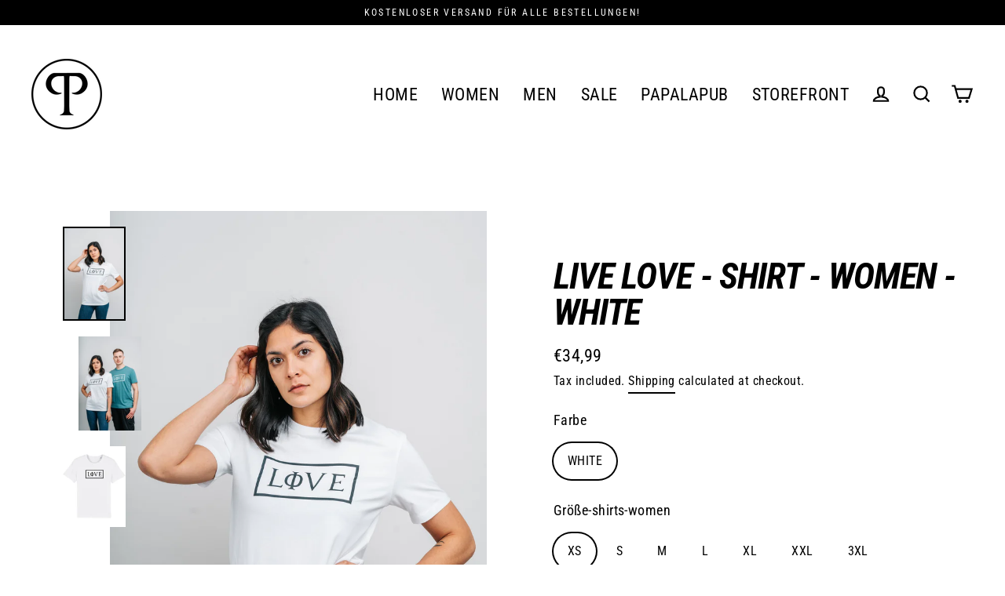

--- FILE ---
content_type: text/html; charset=utf-8
request_url: https://pplpb.de/en/collections/zalando-all/products/live-love-shirt-women-white
body_size: 31008
content:
<!doctype html>
<html class="no-js" lang="en" dir="ltr">
<head>
  <meta charset="utf-8">
  <meta http-equiv="X-UA-Compatible" content="IE=edge">
  <meta name="viewport" content="width=device-width,initial-scale=1">
  <meta name="theme-color" content="#000000">
  <link rel="canonical" href="https://pplpb.de/en/products/live-love-shirt-women-white">
  <link rel="canonical" href="https://pplpb.de/en/products/live-love-shirt-women-white">
  <link rel="preconnect" href="https://cdn.shopify.com">
  <link rel="preconnect" href="https://fonts.shopifycdn.com">
  <link rel="dns-prefetch" href="https://productreviews.shopifycdn.com">
  <link rel="dns-prefetch" href="https://ajax.googleapis.com">
  <link rel="dns-prefetch" href="https://maps.googleapis.com">
  <link rel="dns-prefetch" href="https://maps.gstatic.com"><link rel="shortcut icon" href="//pplpb.de/cdn/shop/files/Logo_Schwarz_32x32.png?v=1615319908" type="image/png" /><title>LIVE LOVE - shirt - women - white
&ndash; PAPALAPUB
</title>
<meta name="description" content="Eingesetzte Ärmel 1x1 Rippstrick am Halsausschnitt Abgesetztes Nackenband Breite Doppelabsteppung an Ärmelenden und unterem Saum OBERSTOFF: SINGLEJERSEY, 100% GEKÄMMTE RINGGESPONNENE BIO-BAUMWOLLE, VORGEWASCHEN, 180 GSM NORMALE PASSFORM"><meta property="og:site_name" content="PAPALAPUB">
  <meta property="og:url" content="https://pplpb.de/en/products/live-love-shirt-women-white">
  <meta property="og:title" content="LIVE LOVE - shirt - women - white">
  <meta property="og:type" content="product">
  <meta property="og:description" content="Eingesetzte Ärmel 1x1 Rippstrick am Halsausschnitt Abgesetztes Nackenband Breite Doppelabsteppung an Ärmelenden und unterem Saum OBERSTOFF: SINGLEJERSEY, 100% GEKÄMMTE RINGGESPONNENE BIO-BAUMWOLLE, VORGEWASCHEN, 180 GSM NORMALE PASSFORM"><meta property="og:image" content="http://pplpb.de/cdn/shop/products/800---0_1200x1200.jpg?v=1677839226"><meta property="og:image" content="http://pplpb.de/cdn/shop/products/800---1_1200x1200.jpg?v=1677839226"><meta property="og:image" content="http://pplpb.de/cdn/shop/products/800---2_1200x1200.jpg?v=1677839225">
  <meta property="og:image:secure_url" content="https://pplpb.de/cdn/shop/products/800---0_1200x1200.jpg?v=1677839226"><meta property="og:image:secure_url" content="https://pplpb.de/cdn/shop/products/800---1_1200x1200.jpg?v=1677839226"><meta property="og:image:secure_url" content="https://pplpb.de/cdn/shop/products/800---2_1200x1200.jpg?v=1677839225">
  <meta name="twitter:site" content="@">
  <meta name="twitter:card" content="summary_large_image">
  <meta name="twitter:title" content="LIVE LOVE - shirt - women - white">
  <meta name="twitter:description" content="Eingesetzte Ärmel 1x1 Rippstrick am Halsausschnitt Abgesetztes Nackenband Breite Doppelabsteppung an Ärmelenden und unterem Saum OBERSTOFF: SINGLEJERSEY, 100% GEKÄMMTE RINGGESPONNENE BIO-BAUMWOLLE, VORGEWASCHEN, 180 GSM NORMALE PASSFORM">
<script>window.performance && window.performance.mark && window.performance.mark('shopify.content_for_header.start');</script><meta name="google-site-verification" content="BXUtSKobsCAgu1gjt59nnEeQXvQr5OuXcrjtXvfdFZA">
<meta name="facebook-domain-verification" content="a7ow3ec0ywwnzdz2udo49tfyqawbh7">
<meta name="facebook-domain-verification" content="gdbm77hctfdr4zdsajss54jxt8wihe">
<meta id="shopify-digital-wallet" name="shopify-digital-wallet" content="/30869192840/digital_wallets/dialog">
<meta name="shopify-checkout-api-token" content="8f8a3dd7634a80e7900307d926107229">
<meta id="in-context-paypal-metadata" data-shop-id="30869192840" data-venmo-supported="false" data-environment="production" data-locale="en_US" data-paypal-v4="true" data-currency="EUR">
<link rel="alternate" hreflang="x-default" href="https://pplpb.de/products/live-love-shirt-women-white">
<link rel="alternate" hreflang="de" href="https://pplpb.de/products/live-love-shirt-women-white">
<link rel="alternate" hreflang="en" href="https://pplpb.de/en/products/live-love-shirt-women-white">
<link rel="alternate" type="application/json+oembed" href="https://pplpb.de/en/products/live-love-shirt-women-white.oembed">
<script async="async" src="/checkouts/internal/preloads.js?locale=en-DE"></script>
<link rel="preconnect" href="https://shop.app" crossorigin="anonymous">
<script async="async" src="https://shop.app/checkouts/internal/preloads.js?locale=en-DE&shop_id=30869192840" crossorigin="anonymous"></script>
<script id="apple-pay-shop-capabilities" type="application/json">{"shopId":30869192840,"countryCode":"DE","currencyCode":"EUR","merchantCapabilities":["supports3DS"],"merchantId":"gid:\/\/shopify\/Shop\/30869192840","merchantName":"PAPALAPUB","requiredBillingContactFields":["postalAddress","email"],"requiredShippingContactFields":["postalAddress","email"],"shippingType":"shipping","supportedNetworks":["visa","maestro","masterCard","amex"],"total":{"type":"pending","label":"PAPALAPUB","amount":"1.00"},"shopifyPaymentsEnabled":true,"supportsSubscriptions":true}</script>
<script id="shopify-features" type="application/json">{"accessToken":"8f8a3dd7634a80e7900307d926107229","betas":["rich-media-storefront-analytics"],"domain":"pplpb.de","predictiveSearch":true,"shopId":30869192840,"locale":"en"}</script>
<script>var Shopify = Shopify || {};
Shopify.shop = "papalapub-store.myshopify.com";
Shopify.locale = "en";
Shopify.currency = {"active":"EUR","rate":"1.0"};
Shopify.country = "DE";
Shopify.theme = {"name":"NO REGRETS","id":115012075671,"schema_name":"Streamline","schema_version":"3.4.0","theme_store_id":872,"role":"main"};
Shopify.theme.handle = "null";
Shopify.theme.style = {"id":null,"handle":null};
Shopify.cdnHost = "pplpb.de/cdn";
Shopify.routes = Shopify.routes || {};
Shopify.routes.root = "/en/";</script>
<script type="module">!function(o){(o.Shopify=o.Shopify||{}).modules=!0}(window);</script>
<script>!function(o){function n(){var o=[];function n(){o.push(Array.prototype.slice.apply(arguments))}return n.q=o,n}var t=o.Shopify=o.Shopify||{};t.loadFeatures=n(),t.autoloadFeatures=n()}(window);</script>
<script>
  window.ShopifyPay = window.ShopifyPay || {};
  window.ShopifyPay.apiHost = "shop.app\/pay";
  window.ShopifyPay.redirectState = null;
</script>
<script id="shop-js-analytics" type="application/json">{"pageType":"product"}</script>
<script defer="defer" async type="module" src="//pplpb.de/cdn/shopifycloud/shop-js/modules/v2/client.init-shop-cart-sync_BN7fPSNr.en.esm.js"></script>
<script defer="defer" async type="module" src="//pplpb.de/cdn/shopifycloud/shop-js/modules/v2/chunk.common_Cbph3Kss.esm.js"></script>
<script defer="defer" async type="module" src="//pplpb.de/cdn/shopifycloud/shop-js/modules/v2/chunk.modal_DKumMAJ1.esm.js"></script>
<script type="module">
  await import("//pplpb.de/cdn/shopifycloud/shop-js/modules/v2/client.init-shop-cart-sync_BN7fPSNr.en.esm.js");
await import("//pplpb.de/cdn/shopifycloud/shop-js/modules/v2/chunk.common_Cbph3Kss.esm.js");
await import("//pplpb.de/cdn/shopifycloud/shop-js/modules/v2/chunk.modal_DKumMAJ1.esm.js");

  window.Shopify.SignInWithShop?.initShopCartSync?.({"fedCMEnabled":true,"windoidEnabled":true});

</script>
<script>
  window.Shopify = window.Shopify || {};
  if (!window.Shopify.featureAssets) window.Shopify.featureAssets = {};
  window.Shopify.featureAssets['shop-js'] = {"shop-cart-sync":["modules/v2/client.shop-cart-sync_CJVUk8Jm.en.esm.js","modules/v2/chunk.common_Cbph3Kss.esm.js","modules/v2/chunk.modal_DKumMAJ1.esm.js"],"init-fed-cm":["modules/v2/client.init-fed-cm_7Fvt41F4.en.esm.js","modules/v2/chunk.common_Cbph3Kss.esm.js","modules/v2/chunk.modal_DKumMAJ1.esm.js"],"init-shop-email-lookup-coordinator":["modules/v2/client.init-shop-email-lookup-coordinator_Cc088_bR.en.esm.js","modules/v2/chunk.common_Cbph3Kss.esm.js","modules/v2/chunk.modal_DKumMAJ1.esm.js"],"init-windoid":["modules/v2/client.init-windoid_hPopwJRj.en.esm.js","modules/v2/chunk.common_Cbph3Kss.esm.js","modules/v2/chunk.modal_DKumMAJ1.esm.js"],"shop-button":["modules/v2/client.shop-button_B0jaPSNF.en.esm.js","modules/v2/chunk.common_Cbph3Kss.esm.js","modules/v2/chunk.modal_DKumMAJ1.esm.js"],"shop-cash-offers":["modules/v2/client.shop-cash-offers_DPIskqss.en.esm.js","modules/v2/chunk.common_Cbph3Kss.esm.js","modules/v2/chunk.modal_DKumMAJ1.esm.js"],"shop-toast-manager":["modules/v2/client.shop-toast-manager_CK7RT69O.en.esm.js","modules/v2/chunk.common_Cbph3Kss.esm.js","modules/v2/chunk.modal_DKumMAJ1.esm.js"],"init-shop-cart-sync":["modules/v2/client.init-shop-cart-sync_BN7fPSNr.en.esm.js","modules/v2/chunk.common_Cbph3Kss.esm.js","modules/v2/chunk.modal_DKumMAJ1.esm.js"],"init-customer-accounts-sign-up":["modules/v2/client.init-customer-accounts-sign-up_CfPf4CXf.en.esm.js","modules/v2/client.shop-login-button_DeIztwXF.en.esm.js","modules/v2/chunk.common_Cbph3Kss.esm.js","modules/v2/chunk.modal_DKumMAJ1.esm.js"],"pay-button":["modules/v2/client.pay-button_CgIwFSYN.en.esm.js","modules/v2/chunk.common_Cbph3Kss.esm.js","modules/v2/chunk.modal_DKumMAJ1.esm.js"],"init-customer-accounts":["modules/v2/client.init-customer-accounts_DQ3x16JI.en.esm.js","modules/v2/client.shop-login-button_DeIztwXF.en.esm.js","modules/v2/chunk.common_Cbph3Kss.esm.js","modules/v2/chunk.modal_DKumMAJ1.esm.js"],"avatar":["modules/v2/client.avatar_BTnouDA3.en.esm.js"],"init-shop-for-new-customer-accounts":["modules/v2/client.init-shop-for-new-customer-accounts_CsZy_esa.en.esm.js","modules/v2/client.shop-login-button_DeIztwXF.en.esm.js","modules/v2/chunk.common_Cbph3Kss.esm.js","modules/v2/chunk.modal_DKumMAJ1.esm.js"],"shop-follow-button":["modules/v2/client.shop-follow-button_BRMJjgGd.en.esm.js","modules/v2/chunk.common_Cbph3Kss.esm.js","modules/v2/chunk.modal_DKumMAJ1.esm.js"],"checkout-modal":["modules/v2/client.checkout-modal_B9Drz_yf.en.esm.js","modules/v2/chunk.common_Cbph3Kss.esm.js","modules/v2/chunk.modal_DKumMAJ1.esm.js"],"shop-login-button":["modules/v2/client.shop-login-button_DeIztwXF.en.esm.js","modules/v2/chunk.common_Cbph3Kss.esm.js","modules/v2/chunk.modal_DKumMAJ1.esm.js"],"lead-capture":["modules/v2/client.lead-capture_DXYzFM3R.en.esm.js","modules/v2/chunk.common_Cbph3Kss.esm.js","modules/v2/chunk.modal_DKumMAJ1.esm.js"],"shop-login":["modules/v2/client.shop-login_CA5pJqmO.en.esm.js","modules/v2/chunk.common_Cbph3Kss.esm.js","modules/v2/chunk.modal_DKumMAJ1.esm.js"],"payment-terms":["modules/v2/client.payment-terms_BxzfvcZJ.en.esm.js","modules/v2/chunk.common_Cbph3Kss.esm.js","modules/v2/chunk.modal_DKumMAJ1.esm.js"]};
</script>
<script>(function() {
  var isLoaded = false;
  function asyncLoad() {
    if (isLoaded) return;
    isLoaded = true;
    var urls = ["https:\/\/assets1.adroll.com\/shopify\/latest\/j\/shopify_rolling_bootstrap_v2.js?adroll_adv_id=ET5TH4WB2NDONIXVR674YL\u0026adroll_pix_id=JNQMKUXMAVAIFHET5HAK3A\u0026shop=papalapub-store.myshopify.com"];
    for (var i = 0; i < urls.length; i++) {
      var s = document.createElement('script');
      s.type = 'text/javascript';
      s.async = true;
      s.src = urls[i];
      var x = document.getElementsByTagName('script')[0];
      x.parentNode.insertBefore(s, x);
    }
  };
  if(window.attachEvent) {
    window.attachEvent('onload', asyncLoad);
  } else {
    window.addEventListener('load', asyncLoad, false);
  }
})();</script>
<script id="__st">var __st={"a":30869192840,"offset":3600,"reqid":"444baa25-290c-4d02-9143-f6f66f6ff387-1770131437","pageurl":"pplpb.de\/en\/collections\/zalando-all\/products\/live-love-shirt-women-white","u":"187fc99f828e","p":"product","rtyp":"product","rid":8174857879817};</script>
<script>window.ShopifyPaypalV4VisibilityTracking = true;</script>
<script id="captcha-bootstrap">!function(){'use strict';const t='contact',e='account',n='new_comment',o=[[t,t],['blogs',n],['comments',n],[t,'customer']],c=[[e,'customer_login'],[e,'guest_login'],[e,'recover_customer_password'],[e,'create_customer']],r=t=>t.map((([t,e])=>`form[action*='/${t}']:not([data-nocaptcha='true']) input[name='form_type'][value='${e}']`)).join(','),a=t=>()=>t?[...document.querySelectorAll(t)].map((t=>t.form)):[];function s(){const t=[...o],e=r(t);return a(e)}const i='password',u='form_key',d=['recaptcha-v3-token','g-recaptcha-response','h-captcha-response',i],f=()=>{try{return window.sessionStorage}catch{return}},m='__shopify_v',_=t=>t.elements[u];function p(t,e,n=!1){try{const o=window.sessionStorage,c=JSON.parse(o.getItem(e)),{data:r}=function(t){const{data:e,action:n}=t;return t[m]||n?{data:e,action:n}:{data:t,action:n}}(c);for(const[e,n]of Object.entries(r))t.elements[e]&&(t.elements[e].value=n);n&&o.removeItem(e)}catch(o){console.error('form repopulation failed',{error:o})}}const l='form_type',E='cptcha';function T(t){t.dataset[E]=!0}const w=window,h=w.document,L='Shopify',v='ce_forms',y='captcha';let A=!1;((t,e)=>{const n=(g='f06e6c50-85a8-45c8-87d0-21a2b65856fe',I='https://cdn.shopify.com/shopifycloud/storefront-forms-hcaptcha/ce_storefront_forms_captcha_hcaptcha.v1.5.2.iife.js',D={infoText:'Protected by hCaptcha',privacyText:'Privacy',termsText:'Terms'},(t,e,n)=>{const o=w[L][v],c=o.bindForm;if(c)return c(t,g,e,D).then(n);var r;o.q.push([[t,g,e,D],n]),r=I,A||(h.body.append(Object.assign(h.createElement('script'),{id:'captcha-provider',async:!0,src:r})),A=!0)});var g,I,D;w[L]=w[L]||{},w[L][v]=w[L][v]||{},w[L][v].q=[],w[L][y]=w[L][y]||{},w[L][y].protect=function(t,e){n(t,void 0,e),T(t)},Object.freeze(w[L][y]),function(t,e,n,w,h,L){const[v,y,A,g]=function(t,e,n){const i=e?o:[],u=t?c:[],d=[...i,...u],f=r(d),m=r(i),_=r(d.filter((([t,e])=>n.includes(e))));return[a(f),a(m),a(_),s()]}(w,h,L),I=t=>{const e=t.target;return e instanceof HTMLFormElement?e:e&&e.form},D=t=>v().includes(t);t.addEventListener('submit',(t=>{const e=I(t);if(!e)return;const n=D(e)&&!e.dataset.hcaptchaBound&&!e.dataset.recaptchaBound,o=_(e),c=g().includes(e)&&(!o||!o.value);(n||c)&&t.preventDefault(),c&&!n&&(function(t){try{if(!f())return;!function(t){const e=f();if(!e)return;const n=_(t);if(!n)return;const o=n.value;o&&e.removeItem(o)}(t);const e=Array.from(Array(32),(()=>Math.random().toString(36)[2])).join('');!function(t,e){_(t)||t.append(Object.assign(document.createElement('input'),{type:'hidden',name:u})),t.elements[u].value=e}(t,e),function(t,e){const n=f();if(!n)return;const o=[...t.querySelectorAll(`input[type='${i}']`)].map((({name:t})=>t)),c=[...d,...o],r={};for(const[a,s]of new FormData(t).entries())c.includes(a)||(r[a]=s);n.setItem(e,JSON.stringify({[m]:1,action:t.action,data:r}))}(t,e)}catch(e){console.error('failed to persist form',e)}}(e),e.submit())}));const S=(t,e)=>{t&&!t.dataset[E]&&(n(t,e.some((e=>e===t))),T(t))};for(const o of['focusin','change'])t.addEventListener(o,(t=>{const e=I(t);D(e)&&S(e,y())}));const B=e.get('form_key'),M=e.get(l),P=B&&M;t.addEventListener('DOMContentLoaded',(()=>{const t=y();if(P)for(const e of t)e.elements[l].value===M&&p(e,B);[...new Set([...A(),...v().filter((t=>'true'===t.dataset.shopifyCaptcha))])].forEach((e=>S(e,t)))}))}(h,new URLSearchParams(w.location.search),n,t,e,['guest_login'])})(!0,!0)}();</script>
<script integrity="sha256-4kQ18oKyAcykRKYeNunJcIwy7WH5gtpwJnB7kiuLZ1E=" data-source-attribution="shopify.loadfeatures" defer="defer" src="//pplpb.de/cdn/shopifycloud/storefront/assets/storefront/load_feature-a0a9edcb.js" crossorigin="anonymous"></script>
<script crossorigin="anonymous" defer="defer" src="//pplpb.de/cdn/shopifycloud/storefront/assets/shopify_pay/storefront-65b4c6d7.js?v=20250812"></script>
<script data-source-attribution="shopify.dynamic_checkout.dynamic.init">var Shopify=Shopify||{};Shopify.PaymentButton=Shopify.PaymentButton||{isStorefrontPortableWallets:!0,init:function(){window.Shopify.PaymentButton.init=function(){};var t=document.createElement("script");t.src="https://pplpb.de/cdn/shopifycloud/portable-wallets/latest/portable-wallets.en.js",t.type="module",document.head.appendChild(t)}};
</script>
<script data-source-attribution="shopify.dynamic_checkout.buyer_consent">
  function portableWalletsHideBuyerConsent(e){var t=document.getElementById("shopify-buyer-consent"),n=document.getElementById("shopify-subscription-policy-button");t&&n&&(t.classList.add("hidden"),t.setAttribute("aria-hidden","true"),n.removeEventListener("click",e))}function portableWalletsShowBuyerConsent(e){var t=document.getElementById("shopify-buyer-consent"),n=document.getElementById("shopify-subscription-policy-button");t&&n&&(t.classList.remove("hidden"),t.removeAttribute("aria-hidden"),n.addEventListener("click",e))}window.Shopify?.PaymentButton&&(window.Shopify.PaymentButton.hideBuyerConsent=portableWalletsHideBuyerConsent,window.Shopify.PaymentButton.showBuyerConsent=portableWalletsShowBuyerConsent);
</script>
<script data-source-attribution="shopify.dynamic_checkout.cart.bootstrap">document.addEventListener("DOMContentLoaded",(function(){function t(){return document.querySelector("shopify-accelerated-checkout-cart, shopify-accelerated-checkout")}if(t())Shopify.PaymentButton.init();else{new MutationObserver((function(e,n){t()&&(Shopify.PaymentButton.init(),n.disconnect())})).observe(document.body,{childList:!0,subtree:!0})}}));
</script>
<script id='scb4127' type='text/javascript' async='' src='https://pplpb.de/cdn/shopifycloud/privacy-banner/storefront-banner.js'></script><link id="shopify-accelerated-checkout-styles" rel="stylesheet" media="screen" href="https://pplpb.de/cdn/shopifycloud/portable-wallets/latest/accelerated-checkout-backwards-compat.css" crossorigin="anonymous">
<style id="shopify-accelerated-checkout-cart">
        #shopify-buyer-consent {
  margin-top: 1em;
  display: inline-block;
  width: 100%;
}

#shopify-buyer-consent.hidden {
  display: none;
}

#shopify-subscription-policy-button {
  background: none;
  border: none;
  padding: 0;
  text-decoration: underline;
  font-size: inherit;
  cursor: pointer;
}

#shopify-subscription-policy-button::before {
  box-shadow: none;
}

      </style>

<script>window.performance && window.performance.mark && window.performance.mark('shopify.content_for_header.end');</script>

  <script>
    var theme = {
      stylesheet: "//pplpb.de/cdn/shop/t/4/assets/theme.css?v=32638265837804988291701876781",
      template: "product",
      routes: {
        home: "/en",
        cart: "/en/cart",
        cartAdd: "/en/cart/add.js",
        cartChange: "/en/cart/change"
      },
      strings: {
        addToCart: "Add to cart",
        soldOut: "Sold Out",
        unavailable: "Unavailable",
        regularPrice: "Regular price",
        salePrice: "Sale price",
        stockLabel: "[count] in stock",
        willNotShipUntil: "Will not ship until [date]",
        willBeInStockAfter: "Will be in stock after [date]",
        waitingForStock: "Inventory on the way",
        cartItems: "[count] items",
        cartConfirmDelete: "Are you sure you want to remove this item?",
        cartTermsConfirmation: "You must agree with the terms and conditions of sales to check out"
      },
      settings: {
        dynamicVariantsEnable: true,
        cartType: "page",
        moneyFormat: "€{{amount_with_comma_separator}}",
        quickView: false,
        hoverProductGrid: true,
        themeName: 'Streamline',
        themeVersion: "3.4.0"
      }
    };

    document.documentElement.className = document.documentElement.className.replace('no-js', 'js');
  </script><style data-shopify>:root {
    --typeHeaderPrimary: "Roboto Condensed";
    --typeHeaderFallback: sans-serif;
    --typeHeaderSize: 46px;
    --typeHeaderStyle: italic;
    --typeHeaderWeight: 700;
    --typeHeaderLineHeight: 1;
    --typeHeaderSpacing: -0.025em;

    --typeBasePrimary:"Roboto Condensed";
    --typeBaseFallback:sans-serif;
    --typeBaseSize: 18px;
    --typeBaseWeight: 400;
    --typeBaseStyle: normal;
    --typeBaseSpacing: 0.025em;
    --typeBaseLineHeight: 1.6;

    
      --buttonRadius: 35px;
    

    --iconWeight: 5px;
    --iconLinecaps: miter;
  }

  

  .hero {
    background-image: linear-gradient(100deg, #000000 40%, #212121 63%, #000000 79%);
  }

  .placeholder-content,
  .image-wrap,
  .skrim__link,
  .pswp__img--placeholder {
    background-image: linear-gradient(100deg, #ffffff 40%, #f7f7f7 63%, #ffffff 79%);
  }</style><style>
  @font-face {
  font-family: "Roboto Condensed";
  font-weight: 700;
  font-style: italic;
  font-display: swap;
  src: url("//pplpb.de/cdn/fonts/roboto_condensed/robotocondensed_i7.bed9f3a01efda68cdff8b63e6195c957a0da68cb.woff2") format("woff2"),
       url("//pplpb.de/cdn/fonts/roboto_condensed/robotocondensed_i7.9ca5759a0bcf75a82b270218eab4c83ec254abf8.woff") format("woff");
}

  @font-face {
  font-family: "Roboto Condensed";
  font-weight: 400;
  font-style: normal;
  font-display: swap;
  src: url("//pplpb.de/cdn/fonts/roboto_condensed/robotocondensed_n4.01812de96ca5a5e9d19bef3ca9cc80dd1bf6c8b8.woff2") format("woff2"),
       url("//pplpb.de/cdn/fonts/roboto_condensed/robotocondensed_n4.3930e6ddba458dc3cb725a82a2668eac3c63c104.woff") format("woff");
}


  @font-face {
  font-family: "Roboto Condensed";
  font-weight: 700;
  font-style: normal;
  font-display: swap;
  src: url("//pplpb.de/cdn/fonts/roboto_condensed/robotocondensed_n7.0c73a613503672be244d2f29ab6ddd3fc3cc69ae.woff2") format("woff2"),
       url("//pplpb.de/cdn/fonts/roboto_condensed/robotocondensed_n7.ef6ece86ba55f49c27c4904a493c283a40f3a66e.woff") format("woff");
}

  @font-face {
  font-family: "Roboto Condensed";
  font-weight: 400;
  font-style: italic;
  font-display: swap;
  src: url("//pplpb.de/cdn/fonts/roboto_condensed/robotocondensed_i4.05c7f163ad2c00a3c4257606d1227691aff9070b.woff2") format("woff2"),
       url("//pplpb.de/cdn/fonts/roboto_condensed/robotocondensed_i4.04d9d87e0a45b49fc67a5b9eb5059e1540f5cda3.woff") format("woff");
}

  @font-face {
  font-family: "Roboto Condensed";
  font-weight: 700;
  font-style: italic;
  font-display: swap;
  src: url("//pplpb.de/cdn/fonts/roboto_condensed/robotocondensed_i7.bed9f3a01efda68cdff8b63e6195c957a0da68cb.woff2") format("woff2"),
       url("//pplpb.de/cdn/fonts/roboto_condensed/robotocondensed_i7.9ca5759a0bcf75a82b270218eab4c83ec254abf8.woff") format("woff");
}


  body,
  input,
  textarea,
  button,
  select {
    -webkit-font-smoothing: antialiased;
    -webkit-text-size-adjust: 100%;
    text-rendering: optimizeSpeed;
    font-family: var(--typeBasePrimary), var(--typeBaseFallback);
    font-size: calc(var(--typeBaseSize) * 0.85);
    font-weight: var(--typeBaseWeight);
    font-style: var(--typeBaseStyle);
    letter-spacing: var(--typeBaseSpacing);
    line-height: var(--typeBaseLineHeight);
  }

  @media only screen and (min-width: 769px) {
    body,
    input,
    textarea,
    button,
    select {
      font-size: var(--typeBaseSize);
    }
  }

  .page-container {
    display: none;
  }

  h1, .h1,
  h3, .h3,
  h4, .h4,
  h5, .h5,
  h6, .h6,
  .section-header__title,
  .spr-header-title.spr-header-title {
    font-family: var(--typeHeaderPrimary), var(--typeHeaderFallback);
    font-weight: var(--typeHeaderWeight);
    font-style: italic;
    letter-spacing: var(--typeHeaderSpacing);
    line-height: var(--typeHeaderLineHeight);
    word-break: break-word;

    
      text-transform: uppercase;
    
  }

  h2, .h2 {
    font-family: var(--typeBasePrimary), var(--typeBaseFallback);
    font-weight: var(--typeBaseWeight);
    letter-spacing: var(--typeBaseSpacing);
    line-height: var(--typeBaseLineHeight);
  }

  
  @keyframes pulse-fade {
    0% {
      opacity: 0;
    }
    50% {
      opacity: 1;
    }
    100% {
      opacity: 0;
    }
  }

  .splash-screen {
    box-sizing: border-box;
    display: flex;
    position: fixed;
    left: 0;
    top: 0;
    right: 0;
    bottom: 0;
    align-items: center;
    justify-content: center;
    z-index: 10001;
    background-color: #ffffff;
  }

  .splash-screen__loader {
    max-width: 100px;
  }

  @media only screen and (min-width: 769px) {
    .splash-screen__loader {
      max-width: 100px;
    }
  }

  .splash-screen img {
    display: block;
    max-width: 100%;
    border: 0 none;
    animation: pulse-fade 0.4s infinite linear;
  }

  .loader-text {
    letter-spacing: 0.2em;
    font-size: 1.5em;
    text-transform: uppercase;
    animation: pulse-fade 0.4s infinite linear;
  }

  .loader-logo {
    display: none;
    position: fixed;
    left: 0;
    top: 0;
    right: 0;
    bottom: 0;
    align-items: center;
    justify-content: center;
    background-color: #ffffff;
    z-index: 6000;
  }

  .loader-logo__img {
    display: block;
  }

  .transition-body {
    opacity: 0;
  }

  .btn--loading span:after {
    content: "Loading";
  }
</style>

<link title="theme" rel="preload" href="//pplpb.de/cdn/shop/t/4/assets/theme.css?v=32638265837804988291701876781" as="style">
<noscript><link rel="stylesheet" href="//pplpb.de/cdn/shop/t/4/assets/theme.css?v=32638265837804988291701876781"></noscript>

<script>
/*! loadCSS. [c]2017 Filament Group, Inc. MIT License */
!function(a){"use strict";var b=function(b,c,d){function e(a){return h.body?a():void setTimeout(function(){e(a)})}function f(){i.addEventListener&&i.removeEventListener("load",f);if(!Shopify.designMode)i.media=d||"all"}var g,h=a.document,i=h.createElement("link");if(c)g=c;else{var j=(h.body||h.getElementsByTagName("head")[0]).childNodes;g=j[j.length-1]}var k=h.styleSheets;i.rel="stylesheet",i.href=b,i.media=Shopify.designMode?d||"all":"only x",e(function(){g.parentNode.insertBefore(i,c?g:g.nextSibling)});var l=function(a){for(var b=i.href,c=k.length;c--;)if(k[c].href===b)return a();setTimeout(function(){l(a)})};return i.addEventListener&&i.addEventListener("load",f),i.onloadcssdefined=l,l(f),i};"undefined"!=typeof exports?exports.loadCSS=b:a.loadCSS=b}("undefined"!=typeof global?global:this);
/*! onloadCSS. (onload callback for loadCSS) [c]2017 Filament Group, Inc. MIT License */
function onloadCSS(a,b){function c(){!d&&b&&(d=!0,b.call(a))}var d;a.addEventListener&&a.addEventListener("load",c),a.attachEvent&&a.attachEvent("onload",c),"isApplicationInstalled"in navigator&&"onloadcssdefined"in a&&a.onloadcssdefined(c)}

// Insert our stylesheet before our preload <link> tag
var preload = document.querySelector('link[href="//pplpb.de/cdn/shop/t/4/assets/theme.css?v=32638265837804988291701876781"]');
var stylesheet = loadCSS('//pplpb.de/cdn/shop/t/4/assets/theme.css?v=32638265837804988291701876781', preload);
// Create a property to easily detect if the stylesheet is done loading
onloadCSS(stylesheet, function() { stylesheet.loaded = true; });
</script>
<script src="//pplpb.de/cdn/shop/t/4/assets/vendor-v3.js" defer="defer"></script><script src="//pplpb.de/cdn/shop/t/4/assets/theme.min.js?v=33291432956317824031604576907" defer="defer"></script>
<link href="https://monorail-edge.shopifysvc.com" rel="dns-prefetch">
<script>(function(){if ("sendBeacon" in navigator && "performance" in window) {try {var session_token_from_headers = performance.getEntriesByType('navigation')[0].serverTiming.find(x => x.name == '_s').description;} catch {var session_token_from_headers = undefined;}var session_cookie_matches = document.cookie.match(/_shopify_s=([^;]*)/);var session_token_from_cookie = session_cookie_matches && session_cookie_matches.length === 2 ? session_cookie_matches[1] : "";var session_token = session_token_from_headers || session_token_from_cookie || "";function handle_abandonment_event(e) {var entries = performance.getEntries().filter(function(entry) {return /monorail-edge.shopifysvc.com/.test(entry.name);});if (!window.abandonment_tracked && entries.length === 0) {window.abandonment_tracked = true;var currentMs = Date.now();var navigation_start = performance.timing.navigationStart;var payload = {shop_id: 30869192840,url: window.location.href,navigation_start,duration: currentMs - navigation_start,session_token,page_type: "product"};window.navigator.sendBeacon("https://monorail-edge.shopifysvc.com/v1/produce", JSON.stringify({schema_id: "online_store_buyer_site_abandonment/1.1",payload: payload,metadata: {event_created_at_ms: currentMs,event_sent_at_ms: currentMs}}));}}window.addEventListener('pagehide', handle_abandonment_event);}}());</script>
<script id="web-pixels-manager-setup">(function e(e,d,r,n,o){if(void 0===o&&(o={}),!Boolean(null===(a=null===(i=window.Shopify)||void 0===i?void 0:i.analytics)||void 0===a?void 0:a.replayQueue)){var i,a;window.Shopify=window.Shopify||{};var t=window.Shopify;t.analytics=t.analytics||{};var s=t.analytics;s.replayQueue=[],s.publish=function(e,d,r){return s.replayQueue.push([e,d,r]),!0};try{self.performance.mark("wpm:start")}catch(e){}var l=function(){var e={modern:/Edge?\/(1{2}[4-9]|1[2-9]\d|[2-9]\d{2}|\d{4,})\.\d+(\.\d+|)|Firefox\/(1{2}[4-9]|1[2-9]\d|[2-9]\d{2}|\d{4,})\.\d+(\.\d+|)|Chrom(ium|e)\/(9{2}|\d{3,})\.\d+(\.\d+|)|(Maci|X1{2}).+ Version\/(15\.\d+|(1[6-9]|[2-9]\d|\d{3,})\.\d+)([,.]\d+|)( \(\w+\)|)( Mobile\/\w+|) Safari\/|Chrome.+OPR\/(9{2}|\d{3,})\.\d+\.\d+|(CPU[ +]OS|iPhone[ +]OS|CPU[ +]iPhone|CPU IPhone OS|CPU iPad OS)[ +]+(15[._]\d+|(1[6-9]|[2-9]\d|\d{3,})[._]\d+)([._]\d+|)|Android:?[ /-](13[3-9]|1[4-9]\d|[2-9]\d{2}|\d{4,})(\.\d+|)(\.\d+|)|Android.+Firefox\/(13[5-9]|1[4-9]\d|[2-9]\d{2}|\d{4,})\.\d+(\.\d+|)|Android.+Chrom(ium|e)\/(13[3-9]|1[4-9]\d|[2-9]\d{2}|\d{4,})\.\d+(\.\d+|)|SamsungBrowser\/([2-9]\d|\d{3,})\.\d+/,legacy:/Edge?\/(1[6-9]|[2-9]\d|\d{3,})\.\d+(\.\d+|)|Firefox\/(5[4-9]|[6-9]\d|\d{3,})\.\d+(\.\d+|)|Chrom(ium|e)\/(5[1-9]|[6-9]\d|\d{3,})\.\d+(\.\d+|)([\d.]+$|.*Safari\/(?![\d.]+ Edge\/[\d.]+$))|(Maci|X1{2}).+ Version\/(10\.\d+|(1[1-9]|[2-9]\d|\d{3,})\.\d+)([,.]\d+|)( \(\w+\)|)( Mobile\/\w+|) Safari\/|Chrome.+OPR\/(3[89]|[4-9]\d|\d{3,})\.\d+\.\d+|(CPU[ +]OS|iPhone[ +]OS|CPU[ +]iPhone|CPU IPhone OS|CPU iPad OS)[ +]+(10[._]\d+|(1[1-9]|[2-9]\d|\d{3,})[._]\d+)([._]\d+|)|Android:?[ /-](13[3-9]|1[4-9]\d|[2-9]\d{2}|\d{4,})(\.\d+|)(\.\d+|)|Mobile Safari.+OPR\/([89]\d|\d{3,})\.\d+\.\d+|Android.+Firefox\/(13[5-9]|1[4-9]\d|[2-9]\d{2}|\d{4,})\.\d+(\.\d+|)|Android.+Chrom(ium|e)\/(13[3-9]|1[4-9]\d|[2-9]\d{2}|\d{4,})\.\d+(\.\d+|)|Android.+(UC? ?Browser|UCWEB|U3)[ /]?(15\.([5-9]|\d{2,})|(1[6-9]|[2-9]\d|\d{3,})\.\d+)\.\d+|SamsungBrowser\/(5\.\d+|([6-9]|\d{2,})\.\d+)|Android.+MQ{2}Browser\/(14(\.(9|\d{2,})|)|(1[5-9]|[2-9]\d|\d{3,})(\.\d+|))(\.\d+|)|K[Aa][Ii]OS\/(3\.\d+|([4-9]|\d{2,})\.\d+)(\.\d+|)/},d=e.modern,r=e.legacy,n=navigator.userAgent;return n.match(d)?"modern":n.match(r)?"legacy":"unknown"}(),u="modern"===l?"modern":"legacy",c=(null!=n?n:{modern:"",legacy:""})[u],f=function(e){return[e.baseUrl,"/wpm","/b",e.hashVersion,"modern"===e.buildTarget?"m":"l",".js"].join("")}({baseUrl:d,hashVersion:r,buildTarget:u}),m=function(e){var d=e.version,r=e.bundleTarget,n=e.surface,o=e.pageUrl,i=e.monorailEndpoint;return{emit:function(e){var a=e.status,t=e.errorMsg,s=(new Date).getTime(),l=JSON.stringify({metadata:{event_sent_at_ms:s},events:[{schema_id:"web_pixels_manager_load/3.1",payload:{version:d,bundle_target:r,page_url:o,status:a,surface:n,error_msg:t},metadata:{event_created_at_ms:s}}]});if(!i)return console&&console.warn&&console.warn("[Web Pixels Manager] No Monorail endpoint provided, skipping logging."),!1;try{return self.navigator.sendBeacon.bind(self.navigator)(i,l)}catch(e){}var u=new XMLHttpRequest;try{return u.open("POST",i,!0),u.setRequestHeader("Content-Type","text/plain"),u.send(l),!0}catch(e){return console&&console.warn&&console.warn("[Web Pixels Manager] Got an unhandled error while logging to Monorail."),!1}}}}({version:r,bundleTarget:l,surface:e.surface,pageUrl:self.location.href,monorailEndpoint:e.monorailEndpoint});try{o.browserTarget=l,function(e){var d=e.src,r=e.async,n=void 0===r||r,o=e.onload,i=e.onerror,a=e.sri,t=e.scriptDataAttributes,s=void 0===t?{}:t,l=document.createElement("script"),u=document.querySelector("head"),c=document.querySelector("body");if(l.async=n,l.src=d,a&&(l.integrity=a,l.crossOrigin="anonymous"),s)for(var f in s)if(Object.prototype.hasOwnProperty.call(s,f))try{l.dataset[f]=s[f]}catch(e){}if(o&&l.addEventListener("load",o),i&&l.addEventListener("error",i),u)u.appendChild(l);else{if(!c)throw new Error("Did not find a head or body element to append the script");c.appendChild(l)}}({src:f,async:!0,onload:function(){if(!function(){var e,d;return Boolean(null===(d=null===(e=window.Shopify)||void 0===e?void 0:e.analytics)||void 0===d?void 0:d.initialized)}()){var d=window.webPixelsManager.init(e)||void 0;if(d){var r=window.Shopify.analytics;r.replayQueue.forEach((function(e){var r=e[0],n=e[1],o=e[2];d.publishCustomEvent(r,n,o)})),r.replayQueue=[],r.publish=d.publishCustomEvent,r.visitor=d.visitor,r.initialized=!0}}},onerror:function(){return m.emit({status:"failed",errorMsg:"".concat(f," has failed to load")})},sri:function(e){var d=/^sha384-[A-Za-z0-9+/=]+$/;return"string"==typeof e&&d.test(e)}(c)?c:"",scriptDataAttributes:o}),m.emit({status:"loading"})}catch(e){m.emit({status:"failed",errorMsg:(null==e?void 0:e.message)||"Unknown error"})}}})({shopId: 30869192840,storefrontBaseUrl: "https://pplpb.de",extensionsBaseUrl: "https://extensions.shopifycdn.com/cdn/shopifycloud/web-pixels-manager",monorailEndpoint: "https://monorail-edge.shopifysvc.com/unstable/produce_batch",surface: "storefront-renderer",enabledBetaFlags: ["2dca8a86"],webPixelsConfigList: [{"id":"377422089","configuration":"{\"pixel_id\":\"1418407051697209\",\"pixel_type\":\"facebook_pixel\",\"metaapp_system_user_token\":\"-\"}","eventPayloadVersion":"v1","runtimeContext":"OPEN","scriptVersion":"ca16bc87fe92b6042fbaa3acc2fbdaa6","type":"APP","apiClientId":2329312,"privacyPurposes":["ANALYTICS","MARKETING","SALE_OF_DATA"],"dataSharingAdjustments":{"protectedCustomerApprovalScopes":["read_customer_address","read_customer_email","read_customer_name","read_customer_personal_data","read_customer_phone"]}},{"id":"206602505","eventPayloadVersion":"v1","runtimeContext":"LAX","scriptVersion":"1","type":"CUSTOM","privacyPurposes":["ANALYTICS"],"name":"Google Analytics tag (migrated)"},{"id":"shopify-app-pixel","configuration":"{}","eventPayloadVersion":"v1","runtimeContext":"STRICT","scriptVersion":"0450","apiClientId":"shopify-pixel","type":"APP","privacyPurposes":["ANALYTICS","MARKETING"]},{"id":"shopify-custom-pixel","eventPayloadVersion":"v1","runtimeContext":"LAX","scriptVersion":"0450","apiClientId":"shopify-pixel","type":"CUSTOM","privacyPurposes":["ANALYTICS","MARKETING"]}],isMerchantRequest: false,initData: {"shop":{"name":"PAPALAPUB","paymentSettings":{"currencyCode":"EUR"},"myshopifyDomain":"papalapub-store.myshopify.com","countryCode":"DE","storefrontUrl":"https:\/\/pplpb.de\/en"},"customer":null,"cart":null,"checkout":null,"productVariants":[{"price":{"amount":34.99,"currencyCode":"EUR"},"product":{"title":"LIVE LOVE - shirt - women - white","vendor":"PAPALAPUB","id":"8174857879817","untranslatedTitle":"LIVE LOVE - shirt - women - white","url":"\/en\/products\/live-love-shirt-women-white","type":""},"id":"44239665594633","image":{"src":"\/\/pplpb.de\/cdn\/shop\/products\/800---0.jpg?v=1677839226"},"sku":"PP-LIVELOVE-SHIRT-W-XS-WHITE","title":"WHITE \/ XS","untranslatedTitle":"WHITE \/ XS"},{"price":{"amount":34.99,"currencyCode":"EUR"},"product":{"title":"LIVE LOVE - shirt - women - white","vendor":"PAPALAPUB","id":"8174857879817","untranslatedTitle":"LIVE LOVE - shirt - women - white","url":"\/en\/products\/live-love-shirt-women-white","type":""},"id":"44239665627401","image":{"src":"\/\/pplpb.de\/cdn\/shop\/products\/800---0.jpg?v=1677839226"},"sku":"PP-LIVELOVE-SHIRT-W-S-WHITE","title":"WHITE \/ S","untranslatedTitle":"WHITE \/ S"},{"price":{"amount":34.99,"currencyCode":"EUR"},"product":{"title":"LIVE LOVE - shirt - women - white","vendor":"PAPALAPUB","id":"8174857879817","untranslatedTitle":"LIVE LOVE - shirt - women - white","url":"\/en\/products\/live-love-shirt-women-white","type":""},"id":"44239665660169","image":{"src":"\/\/pplpb.de\/cdn\/shop\/products\/800---0.jpg?v=1677839226"},"sku":"PP-LIVELOVE-SHIRT-W-M-WHITE","title":"WHITE \/ M","untranslatedTitle":"WHITE \/ M"},{"price":{"amount":34.99,"currencyCode":"EUR"},"product":{"title":"LIVE LOVE - shirt - women - white","vendor":"PAPALAPUB","id":"8174857879817","untranslatedTitle":"LIVE LOVE - shirt - women - white","url":"\/en\/products\/live-love-shirt-women-white","type":""},"id":"44239665692937","image":{"src":"\/\/pplpb.de\/cdn\/shop\/products\/800---0.jpg?v=1677839226"},"sku":"PP-LIVELOVE-SHIRT-W-L-WHITE","title":"WHITE \/ L","untranslatedTitle":"WHITE \/ L"},{"price":{"amount":34.99,"currencyCode":"EUR"},"product":{"title":"LIVE LOVE - shirt - women - white","vendor":"PAPALAPUB","id":"8174857879817","untranslatedTitle":"LIVE LOVE - shirt - women - white","url":"\/en\/products\/live-love-shirt-women-white","type":""},"id":"44239665725705","image":{"src":"\/\/pplpb.de\/cdn\/shop\/products\/800---0.jpg?v=1677839226"},"sku":"PP-LIVELOVE-SHIRT-W-XL-WHITE","title":"WHITE \/ XL","untranslatedTitle":"WHITE \/ XL"},{"price":{"amount":34.99,"currencyCode":"EUR"},"product":{"title":"LIVE LOVE - shirt - women - white","vendor":"PAPALAPUB","id":"8174857879817","untranslatedTitle":"LIVE LOVE - shirt - women - white","url":"\/en\/products\/live-love-shirt-women-white","type":""},"id":"44239665758473","image":{"src":"\/\/pplpb.de\/cdn\/shop\/products\/800---0.jpg?v=1677839226"},"sku":"PP-LIVELOVE-SHIRT-W-XXL-WHITE","title":"WHITE \/ XXL","untranslatedTitle":"WHITE \/ XXL"},{"price":{"amount":34.99,"currencyCode":"EUR"},"product":{"title":"LIVE LOVE - shirt - women - white","vendor":"PAPALAPUB","id":"8174857879817","untranslatedTitle":"LIVE LOVE - shirt - women - white","url":"\/en\/products\/live-love-shirt-women-white","type":""},"id":"44239665791241","image":{"src":"\/\/pplpb.de\/cdn\/shop\/products\/800---0.jpg?v=1677839226"},"sku":"PP-LIVELOVE-SHIRT-W-3XL-WHITE","title":"WHITE \/ 3XL","untranslatedTitle":"WHITE \/ 3XL"}],"purchasingCompany":null},},"https://pplpb.de/cdn","3918e4e0wbf3ac3cepc5707306mb02b36c6",{"modern":"","legacy":""},{"shopId":"30869192840","storefrontBaseUrl":"https:\/\/pplpb.de","extensionBaseUrl":"https:\/\/extensions.shopifycdn.com\/cdn\/shopifycloud\/web-pixels-manager","surface":"storefront-renderer","enabledBetaFlags":"[\"2dca8a86\"]","isMerchantRequest":"false","hashVersion":"3918e4e0wbf3ac3cepc5707306mb02b36c6","publish":"custom","events":"[[\"page_viewed\",{}],[\"product_viewed\",{\"productVariant\":{\"price\":{\"amount\":34.99,\"currencyCode\":\"EUR\"},\"product\":{\"title\":\"LIVE LOVE - shirt - women - white\",\"vendor\":\"PAPALAPUB\",\"id\":\"8174857879817\",\"untranslatedTitle\":\"LIVE LOVE - shirt - women - white\",\"url\":\"\/en\/products\/live-love-shirt-women-white\",\"type\":\"\"},\"id\":\"44239665594633\",\"image\":{\"src\":\"\/\/pplpb.de\/cdn\/shop\/products\/800---0.jpg?v=1677839226\"},\"sku\":\"PP-LIVELOVE-SHIRT-W-XS-WHITE\",\"title\":\"WHITE \/ XS\",\"untranslatedTitle\":\"WHITE \/ XS\"}}]]"});</script><script>
  window.ShopifyAnalytics = window.ShopifyAnalytics || {};
  window.ShopifyAnalytics.meta = window.ShopifyAnalytics.meta || {};
  window.ShopifyAnalytics.meta.currency = 'EUR';
  var meta = {"product":{"id":8174857879817,"gid":"gid:\/\/shopify\/Product\/8174857879817","vendor":"PAPALAPUB","type":"","handle":"live-love-shirt-women-white","variants":[{"id":44239665594633,"price":3499,"name":"LIVE LOVE - shirt - women - white - WHITE \/ XS","public_title":"WHITE \/ XS","sku":"PP-LIVELOVE-SHIRT-W-XS-WHITE"},{"id":44239665627401,"price":3499,"name":"LIVE LOVE - shirt - women - white - WHITE \/ S","public_title":"WHITE \/ S","sku":"PP-LIVELOVE-SHIRT-W-S-WHITE"},{"id":44239665660169,"price":3499,"name":"LIVE LOVE - shirt - women - white - WHITE \/ M","public_title":"WHITE \/ M","sku":"PP-LIVELOVE-SHIRT-W-M-WHITE"},{"id":44239665692937,"price":3499,"name":"LIVE LOVE - shirt - women - white - WHITE \/ L","public_title":"WHITE \/ L","sku":"PP-LIVELOVE-SHIRT-W-L-WHITE"},{"id":44239665725705,"price":3499,"name":"LIVE LOVE - shirt - women - white - WHITE \/ XL","public_title":"WHITE \/ XL","sku":"PP-LIVELOVE-SHIRT-W-XL-WHITE"},{"id":44239665758473,"price":3499,"name":"LIVE LOVE - shirt - women - white - WHITE \/ XXL","public_title":"WHITE \/ XXL","sku":"PP-LIVELOVE-SHIRT-W-XXL-WHITE"},{"id":44239665791241,"price":3499,"name":"LIVE LOVE - shirt - women - white - WHITE \/ 3XL","public_title":"WHITE \/ 3XL","sku":"PP-LIVELOVE-SHIRT-W-3XL-WHITE"}],"remote":false},"page":{"pageType":"product","resourceType":"product","resourceId":8174857879817,"requestId":"444baa25-290c-4d02-9143-f6f66f6ff387-1770131437"}};
  for (var attr in meta) {
    window.ShopifyAnalytics.meta[attr] = meta[attr];
  }
</script>
<script class="analytics">
  (function () {
    var customDocumentWrite = function(content) {
      var jquery = null;

      if (window.jQuery) {
        jquery = window.jQuery;
      } else if (window.Checkout && window.Checkout.$) {
        jquery = window.Checkout.$;
      }

      if (jquery) {
        jquery('body').append(content);
      }
    };

    var hasLoggedConversion = function(token) {
      if (token) {
        return document.cookie.indexOf('loggedConversion=' + token) !== -1;
      }
      return false;
    }

    var setCookieIfConversion = function(token) {
      if (token) {
        var twoMonthsFromNow = new Date(Date.now());
        twoMonthsFromNow.setMonth(twoMonthsFromNow.getMonth() + 2);

        document.cookie = 'loggedConversion=' + token + '; expires=' + twoMonthsFromNow;
      }
    }

    var trekkie = window.ShopifyAnalytics.lib = window.trekkie = window.trekkie || [];
    if (trekkie.integrations) {
      return;
    }
    trekkie.methods = [
      'identify',
      'page',
      'ready',
      'track',
      'trackForm',
      'trackLink'
    ];
    trekkie.factory = function(method) {
      return function() {
        var args = Array.prototype.slice.call(arguments);
        args.unshift(method);
        trekkie.push(args);
        return trekkie;
      };
    };
    for (var i = 0; i < trekkie.methods.length; i++) {
      var key = trekkie.methods[i];
      trekkie[key] = trekkie.factory(key);
    }
    trekkie.load = function(config) {
      trekkie.config = config || {};
      trekkie.config.initialDocumentCookie = document.cookie;
      var first = document.getElementsByTagName('script')[0];
      var script = document.createElement('script');
      script.type = 'text/javascript';
      script.onerror = function(e) {
        var scriptFallback = document.createElement('script');
        scriptFallback.type = 'text/javascript';
        scriptFallback.onerror = function(error) {
                var Monorail = {
      produce: function produce(monorailDomain, schemaId, payload) {
        var currentMs = new Date().getTime();
        var event = {
          schema_id: schemaId,
          payload: payload,
          metadata: {
            event_created_at_ms: currentMs,
            event_sent_at_ms: currentMs
          }
        };
        return Monorail.sendRequest("https://" + monorailDomain + "/v1/produce", JSON.stringify(event));
      },
      sendRequest: function sendRequest(endpointUrl, payload) {
        // Try the sendBeacon API
        if (window && window.navigator && typeof window.navigator.sendBeacon === 'function' && typeof window.Blob === 'function' && !Monorail.isIos12()) {
          var blobData = new window.Blob([payload], {
            type: 'text/plain'
          });

          if (window.navigator.sendBeacon(endpointUrl, blobData)) {
            return true;
          } // sendBeacon was not successful

        } // XHR beacon

        var xhr = new XMLHttpRequest();

        try {
          xhr.open('POST', endpointUrl);
          xhr.setRequestHeader('Content-Type', 'text/plain');
          xhr.send(payload);
        } catch (e) {
          console.log(e);
        }

        return false;
      },
      isIos12: function isIos12() {
        return window.navigator.userAgent.lastIndexOf('iPhone; CPU iPhone OS 12_') !== -1 || window.navigator.userAgent.lastIndexOf('iPad; CPU OS 12_') !== -1;
      }
    };
    Monorail.produce('monorail-edge.shopifysvc.com',
      'trekkie_storefront_load_errors/1.1',
      {shop_id: 30869192840,
      theme_id: 115012075671,
      app_name: "storefront",
      context_url: window.location.href,
      source_url: "//pplpb.de/cdn/s/trekkie.storefront.79098466c851f41c92951ae7d219bd75d823e9dd.min.js"});

        };
        scriptFallback.async = true;
        scriptFallback.src = '//pplpb.de/cdn/s/trekkie.storefront.79098466c851f41c92951ae7d219bd75d823e9dd.min.js';
        first.parentNode.insertBefore(scriptFallback, first);
      };
      script.async = true;
      script.src = '//pplpb.de/cdn/s/trekkie.storefront.79098466c851f41c92951ae7d219bd75d823e9dd.min.js';
      first.parentNode.insertBefore(script, first);
    };
    trekkie.load(
      {"Trekkie":{"appName":"storefront","development":false,"defaultAttributes":{"shopId":30869192840,"isMerchantRequest":null,"themeId":115012075671,"themeCityHash":"12233432233429625038","contentLanguage":"en","currency":"EUR","eventMetadataId":"3171d7c8-35a0-4bc4-92f4-feaf064e74da"},"isServerSideCookieWritingEnabled":true,"monorailRegion":"shop_domain","enabledBetaFlags":["65f19447","b5387b81"]},"Session Attribution":{},"S2S":{"facebookCapiEnabled":false,"source":"trekkie-storefront-renderer","apiClientId":580111}}
    );

    var loaded = false;
    trekkie.ready(function() {
      if (loaded) return;
      loaded = true;

      window.ShopifyAnalytics.lib = window.trekkie;

      var originalDocumentWrite = document.write;
      document.write = customDocumentWrite;
      try { window.ShopifyAnalytics.merchantGoogleAnalytics.call(this); } catch(error) {};
      document.write = originalDocumentWrite;

      window.ShopifyAnalytics.lib.page(null,{"pageType":"product","resourceType":"product","resourceId":8174857879817,"requestId":"444baa25-290c-4d02-9143-f6f66f6ff387-1770131437","shopifyEmitted":true});

      var match = window.location.pathname.match(/checkouts\/(.+)\/(thank_you|post_purchase)/)
      var token = match? match[1]: undefined;
      if (!hasLoggedConversion(token)) {
        setCookieIfConversion(token);
        window.ShopifyAnalytics.lib.track("Viewed Product",{"currency":"EUR","variantId":44239665594633,"productId":8174857879817,"productGid":"gid:\/\/shopify\/Product\/8174857879817","name":"LIVE LOVE - shirt - women - white - WHITE \/ XS","price":"34.99","sku":"PP-LIVELOVE-SHIRT-W-XS-WHITE","brand":"PAPALAPUB","variant":"WHITE \/ XS","category":"","nonInteraction":true,"remote":false},undefined,undefined,{"shopifyEmitted":true});
      window.ShopifyAnalytics.lib.track("monorail:\/\/trekkie_storefront_viewed_product\/1.1",{"currency":"EUR","variantId":44239665594633,"productId":8174857879817,"productGid":"gid:\/\/shopify\/Product\/8174857879817","name":"LIVE LOVE - shirt - women - white - WHITE \/ XS","price":"34.99","sku":"PP-LIVELOVE-SHIRT-W-XS-WHITE","brand":"PAPALAPUB","variant":"WHITE \/ XS","category":"","nonInteraction":true,"remote":false,"referer":"https:\/\/pplpb.de\/en\/collections\/zalando-all\/products\/live-love-shirt-women-white"});
      }
    });


        var eventsListenerScript = document.createElement('script');
        eventsListenerScript.async = true;
        eventsListenerScript.src = "//pplpb.de/cdn/shopifycloud/storefront/assets/shop_events_listener-3da45d37.js";
        document.getElementsByTagName('head')[0].appendChild(eventsListenerScript);

})();</script>
  <script>
  if (!window.ga || (window.ga && typeof window.ga !== 'function')) {
    window.ga = function ga() {
      (window.ga.q = window.ga.q || []).push(arguments);
      if (window.Shopify && window.Shopify.analytics && typeof window.Shopify.analytics.publish === 'function') {
        window.Shopify.analytics.publish("ga_stub_called", {}, {sendTo: "google_osp_migration"});
      }
      console.error("Shopify's Google Analytics stub called with:", Array.from(arguments), "\nSee https://help.shopify.com/manual/promoting-marketing/pixels/pixel-migration#google for more information.");
    };
    if (window.Shopify && window.Shopify.analytics && typeof window.Shopify.analytics.publish === 'function') {
      window.Shopify.analytics.publish("ga_stub_initialized", {}, {sendTo: "google_osp_migration"});
    }
  }
</script>
<script
  defer
  src="https://pplpb.de/cdn/shopifycloud/perf-kit/shopify-perf-kit-3.1.0.min.js"
  data-application="storefront-renderer"
  data-shop-id="30869192840"
  data-render-region="gcp-us-east1"
  data-page-type="product"
  data-theme-instance-id="115012075671"
  data-theme-name="Streamline"
  data-theme-version="3.4.0"
  data-monorail-region="shop_domain"
  data-resource-timing-sampling-rate="10"
  data-shs="true"
  data-shs-beacon="true"
  data-shs-export-with-fetch="true"
  data-shs-logs-sample-rate="1"
  data-shs-beacon-endpoint="https://pplpb.de/api/collect"
></script>
</head>

<body class="template-product" ontouchstart="return true;" data-transitions="true" data-animate_underlines="true" data-animate_images="false" data-button_style="round" data-type_product_capitalize="true" data-type_header_capitalize="true" data-product_image_scatter="true" data-button_type_style="normal">
  <div id="OverscrollLoader" class="overscroll-loader" aria-hidden="true">
    <svg aria-hidden="true" focusable="false" role="presentation" class="icon icon--full-color icon-loader--full-color"><path class="icon-loader__close" d="M19 17.61l27.12 27.13m0-27.12L19 44.74"/><path class="icon-loader__path" d="M40 90a40 40 0 1 1 20 0"/></svg>
  </div>

  <div class="root"><script>window.setTimeout(function() { document.body.className += " loaded"; }, 25);</script><div class="splash-screen"><span class="loader-text">Loading</span></div>

    <a class="in-page-link visually-hidden skip-link" href="#MainContent">Skip to content</a>

    <div id="PageContainer" class="page-container">
      <div class="transition-body"><div id="shopify-section-header" class="shopify-section">
<div class="slide-nav__overflow slide-nav__overflow--thumb">
  <nav class="slide-nav__wrapper">
    <ul id="SlideNav" class="slide-nav">
      
<li class="slide-nav__item"><a href="/en" class="slide-nav__link">
              HOME
            </a></li><li class="slide-nav__item"><button
              type="button"
              class="js-toggle-submenu slide-nav__link"
              data-target="women2"
              data-level="1"
              >
              WOMEN
              <span class="slide-nav__icon">
                <svg aria-hidden="true" focusable="false" role="presentation" class="icon icon-chevron-right" viewBox="0 0 284.49 498.98"><path d="M35 498.98a35 35 0 0 1-24.75-59.75l189.74-189.74L10.25 59.75a35.002 35.002 0 0 1 49.5-49.5l214.49 214.49a35 35 0 0 1 0 49.5L59.75 488.73A34.89 34.89 0 0 1 35 498.98z"/></svg>
                <span class="icon__fallback-text">Expand submenu</span>
              </span>
            </button>
            <ul
              class="slide-nav__dropdown"
              data-parent="women2"
              data-level="2">
              <li class="slide-nav__item border-bottom">
                <div class="slide-nav__table">
                  <div class="slide-nav__table-cell slide-nav__return">
                    <button class="js-toggle-submenu slide-nav__return-btn" type="button">
                      <svg aria-hidden="true" focusable="false" role="presentation" class="icon icon-chevron-left" viewBox="0 0 284.49 498.98"><path d="M249.49 0a35 35 0 0 1 24.75 59.75L84.49 249.49l189.75 189.74a35.002 35.002 0 1 1-49.5 49.5L10.25 274.24a35 35 0 0 1 0-49.5L224.74 10.25A34.89 34.89 0 0 1 249.49 0z"/></svg>
                      <span class="icon__fallback-text">Collapse submenu</span>
                    </button>
                  </div>
                  <a href="/en/collections/zalando-women" class="slide-nav__sublist-link slide-nav__sublist-header">
                    WOMEN
                  </a>
                </div>
              </li><li class="slide-nav__item border-bottom"><a href="/en/collections/zalando-women-shirts" class="slide-nav__sublist-link">
                      SHIRTS
                    </a></li><li class="slide-nav__item border-bottom"><a href="/en/collections/zalando-women-hoodie" class="slide-nav__sublist-link">
                      SWEATER
                    </a></li><li class="slide-nav__item border-bottom"><a href="/en/collections/zalando-women-pants" class="slide-nav__sublist-link">
                      PANTS
                    </a></li><li class="slide-nav__item border-bottom"><a href="/en/collections/zalando-women-dress" class="slide-nav__sublist-link">
                      DRESS
                    </a></li><li class="slide-nav__item"><a href="/en/collections/accessiores" class="slide-nav__sublist-link">
                      ACCESSIORES
                    </a></li></ul></li><li class="slide-nav__item"><button
              type="button"
              class="js-toggle-submenu slide-nav__link"
              data-target="men3"
              data-level="1"
              >
              MEN
              <span class="slide-nav__icon">
                <svg aria-hidden="true" focusable="false" role="presentation" class="icon icon-chevron-right" viewBox="0 0 284.49 498.98"><path d="M35 498.98a35 35 0 0 1-24.75-59.75l189.74-189.74L10.25 59.75a35.002 35.002 0 0 1 49.5-49.5l214.49 214.49a35 35 0 0 1 0 49.5L59.75 488.73A34.89 34.89 0 0 1 35 498.98z"/></svg>
                <span class="icon__fallback-text">Expand submenu</span>
              </span>
            </button>
            <ul
              class="slide-nav__dropdown"
              data-parent="men3"
              data-level="2">
              <li class="slide-nav__item border-bottom">
                <div class="slide-nav__table">
                  <div class="slide-nav__table-cell slide-nav__return">
                    <button class="js-toggle-submenu slide-nav__return-btn" type="button">
                      <svg aria-hidden="true" focusable="false" role="presentation" class="icon icon-chevron-left" viewBox="0 0 284.49 498.98"><path d="M249.49 0a35 35 0 0 1 24.75 59.75L84.49 249.49l189.75 189.74a35.002 35.002 0 1 1-49.5 49.5L10.25 274.24a35 35 0 0 1 0-49.5L224.74 10.25A34.89 34.89 0 0 1 249.49 0z"/></svg>
                      <span class="icon__fallback-text">Collapse submenu</span>
                    </button>
                  </div>
                  <a href="/en/collections/zalando-men" class="slide-nav__sublist-link slide-nav__sublist-header">
                    MEN
                  </a>
                </div>
              </li><li class="slide-nav__item border-bottom"><a href="/en/collections/men-shirts" class="slide-nav__sublist-link">
                      SHIRTS
                    </a></li><li class="slide-nav__item border-bottom"><a href="/en/collections/zalando-men-hoodie" class="slide-nav__sublist-link">
                      SWEATER
                    </a></li><li class="slide-nav__item border-bottom"><a href="/en/collections/zalando-men-pants" class="slide-nav__sublist-link">
                      PANTS
                    </a></li><li class="slide-nav__item"><a href="/en/collections/accessiores" class="slide-nav__sublist-link">
                      ACCESSIORES
                    </a></li></ul></li><li class="slide-nav__item"><a href="/en/collections/back" class="slide-nav__link">
              SALE
            </a></li><li class="slide-nav__item"><button
              type="button"
              class="js-toggle-submenu slide-nav__link"
              data-target="papalapub5"
              data-level="1"
              >
              PAPALAPUB
              <span class="slide-nav__icon">
                <svg aria-hidden="true" focusable="false" role="presentation" class="icon icon-chevron-right" viewBox="0 0 284.49 498.98"><path d="M35 498.98a35 35 0 0 1-24.75-59.75l189.74-189.74L10.25 59.75a35.002 35.002 0 0 1 49.5-49.5l214.49 214.49a35 35 0 0 1 0 49.5L59.75 488.73A34.89 34.89 0 0 1 35 498.98z"/></svg>
                <span class="icon__fallback-text">Expand submenu</span>
              </span>
            </button>
            <ul
              class="slide-nav__dropdown"
              data-parent="papalapub5"
              data-level="2">
              <li class="slide-nav__item border-bottom">
                <div class="slide-nav__table">
                  <div class="slide-nav__table-cell slide-nav__return">
                    <button class="js-toggle-submenu slide-nav__return-btn" type="button">
                      <svg aria-hidden="true" focusable="false" role="presentation" class="icon icon-chevron-left" viewBox="0 0 284.49 498.98"><path d="M249.49 0a35 35 0 0 1 24.75 59.75L84.49 249.49l189.75 189.74a35.002 35.002 0 1 1-49.5 49.5L10.25 274.24a35 35 0 0 1 0-49.5L224.74 10.25A34.89 34.89 0 0 1 249.49 0z"/></svg>
                      <span class="icon__fallback-text">Collapse submenu</span>
                    </button>
                  </div>
                  <a href="/en/pages/partnership" class="slide-nav__sublist-link slide-nav__sublist-header">
                    PAPALAPUB
                  </a>
                </div>
              </li><li class="slide-nav__item border-bottom"><a href="/en/pages/partnership" class="slide-nav__sublist-link">
                      ÜBER UNS
                    </a></li><li class="slide-nav__item border-bottom"><a href="/en/pages/kontakt" class="slide-nav__sublist-link">
                      KONTAKT
                    </a></li><li class="slide-nav__item"><a href="https://www.pplpb-factory.de" class="slide-nav__sublist-link">
                      FACTORY
                    </a></li></ul></li><li class="slide-nav__item"><button
              type="button"
              class="js-toggle-submenu slide-nav__link"
              data-target="storefront6"
              data-level="1"
              >
              STOREFRONT
              <span class="slide-nav__icon">
                <svg aria-hidden="true" focusable="false" role="presentation" class="icon icon-chevron-right" viewBox="0 0 284.49 498.98"><path d="M35 498.98a35 35 0 0 1-24.75-59.75l189.74-189.74L10.25 59.75a35.002 35.002 0 0 1 49.5-49.5l214.49 214.49a35 35 0 0 1 0 49.5L59.75 488.73A34.89 34.89 0 0 1 35 498.98z"/></svg>
                <span class="icon__fallback-text">Expand submenu</span>
              </span>
            </button>
            <ul
              class="slide-nav__dropdown"
              data-parent="storefront6"
              data-level="2">
              <li class="slide-nav__item border-bottom">
                <div class="slide-nav__table">
                  <div class="slide-nav__table-cell slide-nav__return">
                    <button class="js-toggle-submenu slide-nav__return-btn" type="button">
                      <svg aria-hidden="true" focusable="false" role="presentation" class="icon icon-chevron-left" viewBox="0 0 284.49 498.98"><path d="M249.49 0a35 35 0 0 1 24.75 59.75L84.49 249.49l189.75 189.74a35.002 35.002 0 1 1-49.5 49.5L10.25 274.24a35 35 0 0 1 0-49.5L224.74 10.25A34.89 34.89 0 0 1 249.49 0z"/></svg>
                      <span class="icon__fallback-text">Collapse submenu</span>
                    </button>
                  </div>
                  <a href="/en/search" class="slide-nav__sublist-link slide-nav__sublist-header">
                    STOREFRONT
                  </a>
                </div>
              </li><li class="slide-nav__item"><a href="/en/collections/tsv-langenau-muay-thai" class="slide-nav__sublist-link">
                      TSV Langenau Muay Thai 
                    </a></li></ul></li><li class="slide-nav__item medium-up--hide">
          <a
            href="/en/account"
            class="slide-nav__link">Log in
</a>
        </li><li class="slide-nav__item medium-up--hide">
          <a
            href="/en/search"
            class="slide-nav__link js-modal-open-search-modal js-no-transition">
            Search
          </a>
        </li></ul>
  </nav>
</div>
<style data-shopify>.slide-nav,
  .slide-nav button {
    font-size: 24px;
  }

  
    body {
      
      padding-bottom: 148px;
    }
  

  

  
</style><div data-section-id="header" data-section-type="header-section">
  <div
    data-header-style="top"
    class="header-wrapper"><div class="announcement">
  <div class="announcement__wrapper"><div class="announcement__text" data-text="kostenloser-versand-fur-alle-bestellungen">
      Kostenloser Versand für alle bestellungen!
    </div></div>
</div>

<header
      class="site-header"
      data-overlay="false">
      <div class="page-width">
        <div
          class="header-layout header-layout--right header-layout--mobile-logo-only"
          data-logo-align="left-right"><div class="header-item header-item--logo"><style data-shopify>.header-item--logo,
    .header-layout--left-center .header-item--logo,
    .header-layout--left-center .header-item--icons {
      -webkit-box-flex: 0 1 50px;
      -ms-flex: 0 1 50px;
      flex: 0 1 50px;
    }

    @media only screen and (min-width: 769px) {
      .header-item--logo,
      .header-layout--left-center .header-item--logo,
      .header-layout--left-center .header-item--icons {
        -webkit-box-flex: 0 0 90px;
        -ms-flex: 0 0 90px;
        flex: 0 0 90px;
      }
    }

    .site-header__logo a {
      max-width: 50px;
    }
    .is-light .site-header__logo .logo--inverted {
      max-width: 50px;
    }

    @media only screen and (min-width: 769px) {
      .site-header__logo a {
        max-width: 90px;
      }

      .is-light .site-header__logo .logo--inverted {
        max-width: 90px;
      }

      
      .site-header--sticky .site-header__logo a {
        max-width: 67.5px;
      }
    }</style><div class="h1 site-header__logo" itemscope itemtype="http://schema.org/Organization">
    <a
      href="/en"
      itemprop="url"
      class="site-header__logo-link logo--has-inverted">
      <img
        class="small--hide"
        src="//pplpb.de/cdn/shop/files/Logo_Schwarz_90x.png?v=1615319908"
        srcset="//pplpb.de/cdn/shop/files/Logo_Schwarz_90x.png?v=1615319908 1x, //pplpb.de/cdn/shop/files/Logo_Schwarz_90x@2x.png?v=1615319908 2x"
        alt="PAPALAPUB"
        itemprop="logo">
      <img
        class="medium-up--hide"
        src="//pplpb.de/cdn/shop/files/Logo_Schwarz_50x.png?v=1615319908"
        srcset="//pplpb.de/cdn/shop/files/Logo_Schwarz_50x.png?v=1615319908 1x, //pplpb.de/cdn/shop/files/Logo_Schwarz_50x@2x.png?v=1615319908 2x"
        alt="PAPALAPUB">
    </a><a
        href="/en"
        itemprop="url"
        class="site-header__logo-link logo--inverted">
        <img
          class="small--hide"
          src="//pplpb.de/cdn/shop/files/Logo_Weiss_90x.png?v=1615319908"
          srcset="//pplpb.de/cdn/shop/files/Logo_Weiss_90x.png?v=1615319908 1x, //pplpb.de/cdn/shop/files/Logo_Weiss_90x@2x.png?v=1615319908 2x"
          alt="PAPALAPUB"
          itemprop="logo">
        <img
          class="medium-up--hide"
          src="//pplpb.de/cdn/shop/files/Logo_Weiss_50x.png?v=1615319908"
          srcset="//pplpb.de/cdn/shop/files/Logo_Weiss_50x.png?v=1615319908 1x, //pplpb.de/cdn/shop/files/Logo_Weiss_50x@2x.png?v=1615319908 2x"
          alt="PAPALAPUB">
      </a></div></div><div
              role="navigation" aria-label="Primary"
              class="header-item header-item--navigation text-right small--hide"><ul
  class="site-nav site-navigation small--hide"><li
      class="site-nav__item site-nav__expanded-item"
      >

      <a href="/en" class="site-nav__link">
        HOME
      </a></li><li
      class="site-nav__item site-nav__expanded-item site-nav--has-dropdown"
      aria-haspopup="true">

      <a href="/en/collections/zalando-women" class="site-nav__link site-nav__link--has-dropdown">
        WOMEN
      </a><ul class="site-nav__dropdown text-left"><li class="">
              <a href="/en/collections/zalando-women-shirts" class="site-nav__dropdown-link site-nav__dropdown-link--second-level">
                SHIRTS
</a></li><li class="">
              <a href="/en/collections/zalando-women-hoodie" class="site-nav__dropdown-link site-nav__dropdown-link--second-level">
                SWEATER
</a></li><li class="">
              <a href="/en/collections/zalando-women-pants" class="site-nav__dropdown-link site-nav__dropdown-link--second-level">
                PANTS
</a></li><li class="">
              <a href="/en/collections/zalando-women-dress" class="site-nav__dropdown-link site-nav__dropdown-link--second-level">
                DRESS
</a></li><li class="">
              <a href="/en/collections/accessiores" class="site-nav__dropdown-link site-nav__dropdown-link--second-level">
                ACCESSIORES
</a></li></ul></li><li
      class="site-nav__item site-nav__expanded-item site-nav--has-dropdown"
      aria-haspopup="true">

      <a href="/en/collections/zalando-men" class="site-nav__link site-nav__link--has-dropdown">
        MEN
      </a><ul class="site-nav__dropdown text-left"><li class="">
              <a href="/en/collections/men-shirts" class="site-nav__dropdown-link site-nav__dropdown-link--second-level">
                SHIRTS
</a></li><li class="">
              <a href="/en/collections/zalando-men-hoodie" class="site-nav__dropdown-link site-nav__dropdown-link--second-level">
                SWEATER
</a></li><li class="">
              <a href="/en/collections/zalando-men-pants" class="site-nav__dropdown-link site-nav__dropdown-link--second-level">
                PANTS
</a></li><li class="">
              <a href="/en/collections/accessiores" class="site-nav__dropdown-link site-nav__dropdown-link--second-level">
                ACCESSIORES
</a></li></ul></li><li
      class="site-nav__item site-nav__expanded-item"
      >

      <a href="/en/collections/back" class="site-nav__link">
        SALE
      </a></li><li
      class="site-nav__item site-nav__expanded-item site-nav--has-dropdown"
      aria-haspopup="true">

      <a href="/en/pages/partnership" class="site-nav__link site-nav__link--has-dropdown">
        PAPALAPUB
      </a><ul class="site-nav__dropdown text-left"><li class="">
              <a href="/en/pages/partnership" class="site-nav__dropdown-link site-nav__dropdown-link--second-level">
                ÜBER UNS
</a></li><li class="">
              <a href="/en/pages/kontakt" class="site-nav__dropdown-link site-nav__dropdown-link--second-level">
                KONTAKT
</a></li><li class="">
              <a href="https://www.pplpb-factory.de" class="site-nav__dropdown-link site-nav__dropdown-link--second-level">
                FACTORY
</a></li></ul></li><li
      class="site-nav__item site-nav__expanded-item site-nav--has-dropdown"
      aria-haspopup="true">

      <a href="/en/search" class="site-nav__link site-nav__link--has-dropdown">
        STOREFRONT
      </a><ul class="site-nav__dropdown text-left"><li class="">
              <a href="/en/collections/tsv-langenau-muay-thai" class="site-nav__dropdown-link site-nav__dropdown-link--second-level">
                TSV Langenau Muay Thai 
</a></li></ul></li></ul>
</div>
          <div class="header-item header-item--icons small--hide"><div class="site-nav site-nav--icons">
  <div class="site-nav__icons"><a class="site-nav__link site-nav__link--icon small--hide" href="/en/account">
        <svg aria-hidden="true" focusable="false" role="presentation" class="icon icon-user" viewBox="0 0 64 64"><path d="M35 39.84v-2.53c3.3-1.91 6-6.66 6-11.41 0-7.63 0-13.82-9-13.82s-9 6.19-9 13.82c0 4.75 2.7 9.51 6 11.41v2.53c-10.18.85-18 6-18 12.16h42c0-6.19-7.82-11.31-18-12.16z"/></svg>
        <span class="icon__fallback-text">Log in
</span>
      </a><a href="/en/search" class="site-nav__link site-nav__link--icon js-modal-open-search-modal js-no-transition">
        <svg aria-hidden="true" focusable="false" role="presentation" class="icon icon-search" viewBox="0 0 64 64"><path d="M47.16 28.58A18.58 18.58 0 1 1 28.58 10a18.58 18.58 0 0 1 18.58 18.58zM54 54L41.94 42"/></svg>
        <span class="icon__fallback-text">Search</span>
      </a><button
        type="button"
        class="site-nav__link site-nav__link--icon js-toggle-slide-nav medium-up--hide">
        <svg aria-hidden="true" focusable="false" role="presentation" class="icon icon-hamburger" viewBox="0 0 64 64"><path d="M7 15h51M7 32h43M7 49h51"/></svg>
        <svg aria-hidden="true" focusable="false" role="presentation" class="icon icon-close" viewBox="0 0 64 64"><path d="M19 17.61l27.12 27.13m0-27.12L19 44.74"/></svg>
        <span class="icon__fallback-text">Menu</span>
      </button><a href="/en/cart" class="site-nav__link site-nav__link--icon site-nav__link--cart js-drawer-open-cart js-no-transition" aria-controls="CartDrawer" data-icon="cart">
        <span class="cart-link"><svg aria-hidden="true" focusable="false" role="presentation" class="icon icon-cart" viewBox="0 0 64 64"><path d="M14 17.44h46.79l-7.94 25.61H20.96l-9.65-35.1H3"/><circle cx="27" cy="53" r="2"/><circle cx="47" cy="53" r="2"/></svg><span class="icon__fallback-text">Cart</span>
          <span class="cart-link__bubble">
            <span class="cart-link__count" aria-hidden="true">
              0
            </span>
          </span>
        </span>
      </a></div>
</div>
</div>
        </div></div>
    </header>
  </div><div class="site-nav__thumb-menu site-nav__thumb-menu--inactive">
        <button
          type="button"
          class="btn site-nav__thumb-button js-toggle-slide-nav">
          <svg aria-hidden="true" focusable="false" role="presentation" class="icon icon-hamburger" viewBox="0 0 64 64"><path d="M7 15h51M7 32h43M7 49h51"/></svg>
          <svg aria-hidden="true" focusable="false" role="presentation" class="icon icon-close" viewBox="0 0 64 64"><path d="M19 17.61l27.12 27.13m0-27.12L19 44.74"/></svg>
          <span class="icon-menu-label">Menu</span>
        </button>

        <a href="/en/cart" class="site-nav__thumb-cart js-drawer-open-cart js-no-transition" aria-controls="CartDrawer" data-icon="cart">
          <span class="cart-link"><svg aria-hidden="true" focusable="false" role="presentation" class="icon icon-cart" viewBox="0 0 64 64"><path d="M14 17.44h46.79l-7.94 25.61H20.96l-9.65-35.1H3"/><circle cx="27" cy="53" r="2"/><circle cx="47" cy="53" r="2"/></svg><span class="icon__fallback-text">Cart</span>
            <span class="cart-link__bubble">
              <span class="cart-link__count" aria-hidden="true">
                0
              </span>
            </span>
          </span>
        </a>
      </div></div><div id="SearchModal" class="modal modal--solid">
  <div class="modal__inner">
    <div class="modal__centered page-width text-center">
      <div class="modal__centered-content">
        <form action="/en/search" method="get" class="search-modal__wrapper" role="search">
          <input type="hidden" name="type" value="product">
          <input type="search" name="q"
            value=""
            placeholder="Search our store"
            id="SearchModalInput"
            class="search-modal__input"
            aria-label="Search our store">
          <button type="submit" class="text-link search-modal__submit">
            <svg aria-hidden="true" focusable="false" role="presentation" class="icon icon-search" viewBox="0 0 64 64"><path d="M47.16 28.58A18.58 18.58 0 1 1 28.58 10a18.58 18.58 0 0 1 18.58 18.58zM54 54L41.94 42"/></svg>
            <span class="icon__fallback-text">Search</span>
          </button>
        </form>
      </div>
    </div>
  </div>

  <button type="button" class="btn btn--tertiary btn--circle modal__close js-modal-close text-link">
    <svg aria-hidden="true" focusable="false" role="presentation" class="icon icon-close" viewBox="0 0 64 64"><path d="M19 17.61l27.12 27.13m0-27.12L19 44.74"/></svg>
    <span class="icon__fallback-text">Close (esc)</span>
  </button>
</div>

</div><main class="main-content" id="MainContent">
          <div id="shopify-section-product-template" class="shopify-section"><div id="ProductSection-8174857879817"
  class="product-section"
  data-section-id="8174857879817"
  data-section-type="product-template"
  
  data-variant-type="button"
  
    data-inventory="true"
    data-inventory-threshold="10"
  
  
  
    data-images-stacked="true"
  
  data-video-style="muted"
  
    data-enable-history-state="true"
  ><script type="application/ld+json">
  {
    "@context": "http://schema.org",
    "@type": "Product",
    "offers": {
      "@type": "Offer",
      "availability":"https://schema.org/InStock",
      "price": "34.99",
      "priceCurrency": "EUR",
      "priceValidUntil": "2026-02-13",
      "url": "https://pplpb.de/en/products/live-love-shirt-women-white"
    },
    "brand": "PAPALAPUB",
    "sku": "PP-LIVELOVE-SHIRT-W-XS-WHITE",
    "name": "LIVE LOVE - shirt - women - white",
    "description": "Eingesetzte Ärmel\n1x1 Rippstrick am Halsausschnitt\nAbgesetztes Nackenband\nBreite Doppelabsteppung an Ärmelenden und unterem Saum\nOBERSTOFF: SINGLEJERSEY, 100% GEKÄMMTE RINGGESPONNENE BIO-BAUMWOLLE, VORGEWASCHEN, 180 GSM\n\nNORMALE PASSFORM",
    "category": "",
    "url": "https://pplpb.de/en/products/live-love-shirt-women-white",
      "gtin13": "9506655179418",
      "productId": "9506655179418","image": {
      "@type": "ImageObject",
      "url": "https://pplpb.de/cdn/shop/products/800---0_1024x1024.jpg?v=1677839226",
      "image": "https://pplpb.de/cdn/shop/products/800---0_1024x1024.jpg?v=1677839226",
      "name": "LIVE LOVE - shirt - women - white",
      "width": 1024,
      "height": 1024
    }
  }
</script>
<div class="page-content">
    <div class="page-width">

      <div class="grid">
        <div class="grid__item medium-up--one-half">
<div
    data-product-images
    data-zoom="false"
    >
    <div class="product__photos product__photos--beside">

      <div class="product__main-photos" data-aos data-product-single-media-group>
        <div class="product__main-photos-wrapper">
          <div id="ProductPhotos-8174857879817" data-product-photos>
<div
  class="product__slide starting-slide"
  data-product-photo
  data-index="0"
  data-id="35794290213129"
  >

  <div class="product-image-main">
    <div
      class="image-wrap"
      style="height: 0; padding-bottom: 150.00000000000003%;"
      
      >
      <img
          class="lazyload"
          data-photoswipe-src="//pplpb.de/cdn/shop/products/800---0_1800x1800.jpg?v=1677839226"
          data-photoswipe-width="2000"
          data-photoswipe-height="3000"
          data-index="1"
          data-src="//pplpb.de/cdn/shop/products/800---0_{width}x.jpg?v=1677839226"
          data-widths="[750, 900, 1080]"
          data-aspectratio="0.6666666666666666"
          data-sizes="auto"
          alt="LIVE LOVE - shirt - women - white">
      <noscript>
        <img
          class="lazyloaded"
          src="//pplpb.de/cdn/shop/products/800---0_620x.jpg?v=1677839226" alt="LIVE LOVE - shirt - women - white">
      </noscript></div>
  </div></div>

<div
  class="product__slide secondary-slide"
  data-product-photo
  data-index="1"
  data-id="35794290245897"
  >

  <div class="product-image-main">
    <div
      class="image-wrap"
      style="height: 0; padding-bottom: 150.00000000000003%;"
      
      >
      <img
          class="lazyload"
          data-photoswipe-src="//pplpb.de/cdn/shop/products/800---1_1800x1800.jpg?v=1677839226"
          data-photoswipe-width="2000"
          data-photoswipe-height="3000"
          data-index="2"
          data-src="//pplpb.de/cdn/shop/products/800---1_{width}x.jpg?v=1677839226"
          data-widths="[750, 900, 1080]"
          data-aspectratio="0.6666666666666666"
          data-sizes="auto"
          alt="LIVE LOVE - shirt - women - white">
      <noscript>
        <img
          class="lazyloaded"
          src="//pplpb.de/cdn/shop/products/800---1_620x.jpg?v=1677839226" alt="LIVE LOVE - shirt - women - white">
      </noscript></div>
  </div></div>

<div
  class="product__slide secondary-slide"
  data-product-photo
  data-index="2"
  data-id="35794290278665"
  >

  <div class="product-image-main">
    <div
      class="image-wrap"
      style="height: 0; padding-bottom: 128.57142857142856%;"
      
      >
      <img
          class="lazyload"
          data-photoswipe-src="//pplpb.de/cdn/shop/products/800---2_1800x1800.jpg?v=1677839225"
          data-photoswipe-width="1750"
          data-photoswipe-height="2250"
          data-index="3"
          data-src="//pplpb.de/cdn/shop/products/800---2_{width}x.jpg?v=1677839225"
          data-widths="[750, 900, 1080]"
          data-aspectratio="0.7777777777777778"
          data-sizes="auto"
          alt="LIVE LOVE - shirt - women - white">
      <noscript>
        <img
          class="lazyloaded"
          src="//pplpb.de/cdn/shop/products/800---2_620x.jpg?v=1677839225" alt="LIVE LOVE - shirt - women - white">
      </noscript></div>
  </div></div>
</div></div><div class="product__photo-dots"></div>
      </div>

      <div
        id="ProductThumbs-8174857879817"
        class="product__thumbs product__thumbs--beside small--hide"
        data-position="beside"
        data-product-thumbs
        data-aos><div class="product__thumbs-sticky"><div class="product__thumb-item thumb--current"
                data-product-thumb-item
                data-index="0"
                >
                <a
                  href="//pplpb.de/cdn/shop/products/800---0_1800x1800.jpg?v=1677839226"
                  class="image-wrap product__thumb js-no-transition"
                  data-id="35794290213129"
                  data-index="0"
                  data-product-thumb
                  style="height: 0; padding-bottom: 150.00000000000003%;"><img class="lazyload"
                      data-src="//pplpb.de/cdn/shop/products/800---0_{width}x.jpg?v=1677839226"
                      data-widths="[120, 360, 540, 750]"
                      data-aspectratio=""
                      data-sizes="auto"
                      alt="LIVE LOVE - shirt - women - white">
                  <noscript>
                    <img class="lazyloaded" src="//pplpb.de/cdn/shop/products/800---0_180x.jpg?v=1677839226" alt="LIVE LOVE - shirt - women - white">
                  </noscript>
                </a>
              </div><div class="product__thumb-item"
                data-product-thumb-item
                data-index="1"
                >
                <a
                  href="//pplpb.de/cdn/shop/products/800---1_1800x1800.jpg?v=1677839226"
                  class="image-wrap product__thumb js-no-transition"
                  data-id="35794290245897"
                  data-index="1"
                  data-product-thumb
                  style="height: 0; padding-bottom: 150.00000000000003%;"><img class="lazyload"
                      data-src="//pplpb.de/cdn/shop/products/800---1_{width}x.jpg?v=1677839226"
                      data-widths="[120, 360, 540, 750]"
                      data-aspectratio=""
                      data-sizes="auto"
                      alt="LIVE LOVE - shirt - women - white">
                  <noscript>
                    <img class="lazyloaded" src="//pplpb.de/cdn/shop/products/800---1_180x.jpg?v=1677839226" alt="LIVE LOVE - shirt - women - white">
                  </noscript>
                </a>
              </div><div class="product__thumb-item"
                data-product-thumb-item
                data-index="2"
                >
                <a
                  href="//pplpb.de/cdn/shop/products/800---2_1800x1800.jpg?v=1677839225"
                  class="image-wrap product__thumb js-no-transition"
                  data-id="35794290278665"
                  data-index="2"
                  data-product-thumb
                  style="height: 0; padding-bottom: 128.57142857142856%;"><img class="lazyload"
                      data-src="//pplpb.de/cdn/shop/products/800---2_{width}x.jpg?v=1677839225"
                      data-widths="[120, 360, 540, 750]"
                      data-aspectratio=""
                      data-sizes="auto"
                      alt="LIVE LOVE - shirt - women - white">
                  <noscript>
                    <img class="lazyloaded" src="//pplpb.de/cdn/shop/products/800---2_180x.jpg?v=1677839225" alt="LIVE LOVE - shirt - women - white">
                  </noscript>
                </a>
              </div></div></div>
    </div>
  </div>

  <script type="application/json" id="ModelJson-8174857879817">
    []
  </script></div>

        <div class="grid__item medium-up--one-half product-single__sticky">
          <div class="product-single__meta">
            <div class="product-single__header small--text-center"><h1 class="h1 product-single__title">
                  LIVE LOVE - shirt - women - white
                </h1><div class="product-single__prices"><span class="visually-hidden" data-price-a11y>Regular price</span><span
                  class="product__price"
                  data-product-price>
                  €34,99
                </span></div>

              <div data-product-unit-wrapper class="product__unit-price hide">/
              </div><div class="product__policies rte">
                  <small>Tax included.
<a href='/en/policies/shipping-policy'>Shipping</a> calculated at checkout.
</small>
                </div><script>
                  // Store inventory quantities in JS because they're no longer
                  // available directly in JS when a variant changes.
                  // Have an object that holds all potential products so it works
                  // with quick view or with multiple featured products.
                  window.inventories = window.inventories || {};
                  window.inventories['8174857879817'] = {};</script><p
                    data-product-inventory
                    class="product__inventory hide"
                    >0 in stock
</p></div>

<form method="post" action="/en/cart/add" id="AddToCartForm-8174857879817" accept-charset="UTF-8" class="product-single__form small--text-center" enctype="multipart/form-data"><input type="hidden" name="form_type" value="product" /><input type="hidden" name="utf8" value="✓" />
  <input type="hidden" name="data-product-id" value="8174857879817"><div class="variant-wrapper variant-wrapper-- js">
  <label class="variant__label"
    for="ProductSelect-8174857879817-option-0">
    Farbe
</label>

  <fieldset class="variant-input-wrap"
    name="Farbe"
    data-index="option1"
    data-handle="farbe"
    id="ProductSelect-8174857879817-option-0"><div
        class="variant-input"
        data-index="option1"
        data-value="WHITE">
        <input type="radio"
           checked="checked"
          value="WHITE"
          data-index="option1"
          name="Farbe"
          data-variant-input
          
          class="variant__input-8174857879817"
          
          
          id="ProductSelect-8174857879817-option-farbe-WHITE"><label for="ProductSelect-8174857879817-option-farbe-WHITE">WHITE</label></div></fieldset>
</div>
<div class="variant-wrapper variant-wrapper-- js">
  <label class="variant__label"
    for="ProductSelect-8174857879817-option-1">
    Größe-shirts-women
</label>

  <fieldset class="variant-input-wrap"
    name="Größe-shirts-women"
    data-index="option2"
    data-handle="grosse-shirts-women"
    id="ProductSelect-8174857879817-option-1"><div
        class="variant-input"
        data-index="option2"
        data-value="XS">
        <input type="radio"
           checked="checked"
          value="XS"
          data-index="option2"
          name="Größe-shirts-women"
          data-variant-input
          
          class="variant__input-8174857879817"
          
          
          id="ProductSelect-8174857879817-option-grosse-shirts-women-XS"><label for="ProductSelect-8174857879817-option-grosse-shirts-women-XS">XS</label></div><div
        class="variant-input"
        data-index="option2"
        data-value="S">
        <input type="radio"
          
          value="S"
          data-index="option2"
          name="Größe-shirts-women"
          data-variant-input
          
          class="variant__input-8174857879817"
          
          
          id="ProductSelect-8174857879817-option-grosse-shirts-women-S"><label for="ProductSelect-8174857879817-option-grosse-shirts-women-S">S</label></div><div
        class="variant-input"
        data-index="option2"
        data-value="M">
        <input type="radio"
          
          value="M"
          data-index="option2"
          name="Größe-shirts-women"
          data-variant-input
          
          class="variant__input-8174857879817"
          
          
          id="ProductSelect-8174857879817-option-grosse-shirts-women-M"><label for="ProductSelect-8174857879817-option-grosse-shirts-women-M">M</label></div><div
        class="variant-input"
        data-index="option2"
        data-value="L">
        <input type="radio"
          
          value="L"
          data-index="option2"
          name="Größe-shirts-women"
          data-variant-input
          
          class="variant__input-8174857879817"
          
          
          id="ProductSelect-8174857879817-option-grosse-shirts-women-L"><label for="ProductSelect-8174857879817-option-grosse-shirts-women-L">L</label></div><div
        class="variant-input"
        data-index="option2"
        data-value="XL">
        <input type="radio"
          
          value="XL"
          data-index="option2"
          name="Größe-shirts-women"
          data-variant-input
          
          class="variant__input-8174857879817"
          
          
          id="ProductSelect-8174857879817-option-grosse-shirts-women-XL"><label for="ProductSelect-8174857879817-option-grosse-shirts-women-XL">XL</label></div><div
        class="variant-input"
        data-index="option2"
        data-value="XXL">
        <input type="radio"
          
          value="XXL"
          data-index="option2"
          name="Größe-shirts-women"
          data-variant-input
          
          class="variant__input-8174857879817"
          
          
          id="ProductSelect-8174857879817-option-grosse-shirts-women-XXL"><label for="ProductSelect-8174857879817-option-grosse-shirts-women-XXL">XXL</label></div><div
        class="variant-input"
        data-index="option2"
        data-value="3XL">
        <input type="radio"
          
          value="3XL"
          data-index="option2"
          name="Größe-shirts-women"
          data-variant-input
          
          class="variant__input-8174857879817"
          
          
          id="ProductSelect-8174857879817-option-grosse-shirts-women-3XL"><label for="ProductSelect-8174857879817-option-grosse-shirts-women-3XL">3XL</label></div></fieldset>
</div>
<select name="id" id="ProductSelect-8174857879817" class="product-single__variants no-js" data-product-select><option value="44239665594633"
          selected="selected">
          WHITE / XS - €34,99 EUR
        </option><option value="44239665627401">
          WHITE / S - €34,99 EUR
        </option><option value="44239665660169">
          WHITE / M - €34,99 EUR
        </option><option value="44239665692937">
          WHITE / L - €34,99 EUR
        </option><option value="44239665725705">
          WHITE / XL - €34,99 EUR
        </option><option value="44239665758473">
          WHITE / XXL - €34,99 EUR
        </option><option value="44239665791241">
          WHITE / 3XL - €34,99 EUR
        </option></select><div class="product__quantity product__quantity--button">
      <label for="Quantity-8174857879817" class="variant__label">Quantity</label>
      <input type="number" id="Quantity-8174857879817" name="quantity" value="1" min="1">
    </div><button
      type="submit"
      name="add"
      data-add-to-cart
      class="btn btn--full add-to-cart"
      >
      <span data-add-to-cart-text data-default-text="Add to cart">
        Add to cart
      </span>
    </button><textarea class="hide" aria-hidden="true" aria-label="Product JSON" data-variant-json>
      [{"id":44239665594633,"title":"WHITE \/ XS","option1":"WHITE","option2":"XS","option3":null,"sku":"PP-LIVELOVE-SHIRT-W-XS-WHITE","requires_shipping":true,"taxable":true,"featured_image":null,"available":true,"name":"LIVE LOVE - shirt - women - white - WHITE \/ XS","public_title":"WHITE \/ XS","options":["WHITE","XS"],"price":3499,"weight":0,"compare_at_price":null,"inventory_management":null,"barcode":"9506655179418","requires_selling_plan":false,"selling_plan_allocations":[]},{"id":44239665627401,"title":"WHITE \/ S","option1":"WHITE","option2":"S","option3":null,"sku":"PP-LIVELOVE-SHIRT-W-S-WHITE","requires_shipping":true,"taxable":true,"featured_image":null,"available":true,"name":"LIVE LOVE - shirt - women - white - WHITE \/ S","public_title":"WHITE \/ S","options":["WHITE","S"],"price":3499,"weight":0,"compare_at_price":null,"inventory_management":null,"barcode":"9506239395319","requires_selling_plan":false,"selling_plan_allocations":[]},{"id":44239665660169,"title":"WHITE \/ M","option1":"WHITE","option2":"M","option3":null,"sku":"PP-LIVELOVE-SHIRT-W-M-WHITE","requires_shipping":true,"taxable":true,"featured_image":null,"available":true,"name":"LIVE LOVE - shirt - women - white - WHITE \/ M","public_title":"WHITE \/ M","options":["WHITE","M"],"price":3499,"weight":0,"compare_at_price":null,"inventory_management":null,"barcode":"9509271729623","requires_selling_plan":false,"selling_plan_allocations":[]},{"id":44239665692937,"title":"WHITE \/ L","option1":"WHITE","option2":"L","option3":null,"sku":"PP-LIVELOVE-SHIRT-W-L-WHITE","requires_shipping":true,"taxable":true,"featured_image":null,"available":true,"name":"LIVE LOVE - shirt - women - white - WHITE \/ L","public_title":"WHITE \/ L","options":["WHITE","L"],"price":3499,"weight":0,"compare_at_price":null,"inventory_management":null,"barcode":"9505722367789","requires_selling_plan":false,"selling_plan_allocations":[]},{"id":44239665725705,"title":"WHITE \/ XL","option1":"WHITE","option2":"XL","option3":null,"sku":"PP-LIVELOVE-SHIRT-W-XL-WHITE","requires_shipping":true,"taxable":true,"featured_image":null,"available":true,"name":"LIVE LOVE - shirt - women - white - WHITE \/ XL","public_title":"WHITE \/ XL","options":["WHITE","XL"],"price":3499,"weight":0,"compare_at_price":null,"inventory_management":null,"barcode":"9503525285323","requires_selling_plan":false,"selling_plan_allocations":[]},{"id":44239665758473,"title":"WHITE \/ XXL","option1":"WHITE","option2":"XXL","option3":null,"sku":"PP-LIVELOVE-SHIRT-W-XXL-WHITE","requires_shipping":true,"taxable":true,"featured_image":null,"available":true,"name":"LIVE LOVE - shirt - women - white - WHITE \/ XXL","public_title":"WHITE \/ XXL","options":["WHITE","XXL"],"price":3499,"weight":0,"compare_at_price":null,"inventory_management":null,"barcode":"9502127288916","requires_selling_plan":false,"selling_plan_allocations":[]},{"id":44239665791241,"title":"WHITE \/ 3XL","option1":"WHITE","option2":"3XL","option3":null,"sku":"PP-LIVELOVE-SHIRT-W-3XL-WHITE","requires_shipping":true,"taxable":true,"featured_image":null,"available":true,"name":"LIVE LOVE - shirt - women - white - WHITE \/ 3XL","public_title":"WHITE \/ 3XL","options":["WHITE","3XL"],"price":3499,"weight":0,"compare_at_price":null,"inventory_management":null,"barcode":"9502231979786","requires_selling_plan":false,"selling_plan_allocations":[]}]
    </textarea><textarea class="hide" aria-hidden="true" aria-label="Variant JSON" data-current-variant-json>
        {"id":44239665594633,"title":"WHITE \/ XS","option1":"WHITE","option2":"XS","option3":null,"sku":"PP-LIVELOVE-SHIRT-W-XS-WHITE","requires_shipping":true,"taxable":true,"featured_image":null,"available":true,"name":"LIVE LOVE - shirt - women - white - WHITE \/ XS","public_title":"WHITE \/ XS","options":["WHITE","XS"],"price":3499,"weight":0,"compare_at_price":null,"inventory_management":null,"barcode":"9506655179418","requires_selling_plan":false,"selling_plan_allocations":[]}
      </textarea><input type="hidden" name="product-id" value="8174857879817" /><input type="hidden" name="section-id" value="product-template" /></form>
<div class="collapsibles-wrapper collapsibles-wrapper--border-bottom"><button type="button"
        class="label collapsible-trigger collapsible-trigger-btn collapsible-trigger-btn--borders collapsible--auto-height is-open"
        data-id="8174857879817-8174857879817"
        aria-controls="Product-description-8174857879817-8174857879817">
        Description
<span class="collapsible-trigger__icon collapsible-trigger__icon--open" role="presentation">
  <svg aria-hidden="true" focusable="false" role="presentation" class="icon icon--wide icon-chevron-down" viewBox="0 0 28 16"><path d="M1.57 1.59l12.76 12.77L27.1 1.59" stroke-width="2" stroke="#000" fill="none" fill-rule="evenodd"/></svg>
</span>
</button>
      <div id="Product-description-8174857879817-8174857879817" class="collapsible-content collapsible-content--all is-open" style="height: auto">
        <div class="collapsible-content__inner rte">Eingesetzte Ärmel
1x1 Rippstrick am Halsausschnitt
Abgesetztes Nackenband
Breite Doppelabsteppung an Ärmelenden und unterem Saum
OBERSTOFF: SINGLEJERSEY, 100% GEKÄMMTE RINGGESPONNENE BIO-BAUMWOLLE, VORGEWASCHEN, 180 GSM

NORMALE PASSFORM
</div>
      </div><button type="button" class="label collapsible-trigger collapsible-trigger-btn collapsible-trigger-btn--borders" aria-controls="Product-content-1-8174857879817-8174857879817">
        Versand & Retoure
<span class="collapsible-trigger__icon collapsible-trigger__icon--open" role="presentation">
  <svg aria-hidden="true" focusable="false" role="presentation" class="icon icon--wide icon-chevron-down" viewBox="0 0 28 16"><path d="M1.57 1.59l12.76 12.77L27.1 1.59" stroke-width="2" stroke="#000" fill="none" fill-rule="evenodd"/></svg>
</span>
</button>
      <div id="Product-content-1-8174857879817-8174857879817" class="collapsible-content collapsible-content--all">
        <div class="collapsible-content__inner rte">
          <p class="p2"><strong>1. Versand</strong></p>
<p class="p2">Wir versenden innerhalb Deutschland für nur 4,90 Euro!!</p>
<p class="p1">Wir liefern ausschließlich durch den Logistiker „DHL“.<br>Alle unsere Sendungen werden CO2-Neural versendet.<br>Die Versanddauer beträgt innerhalb Deutschlands durchschnittlich 3-5 Arbeitstage. </p>
<p class="p1"><strong>2. Retoure</strong></p>
<p class="p1">Sollte auf Grund eines Produktionsfehler oder Defekt eine Retoure notwendig sein, wenden Sie sich bitte an info@pplpb.de. Wir senden Ihnen gerne einen Retourenschein Online als QR-Code der DHL zu. Zeigen Sie den QR-Code Ihrer Retoure in einer DHL Filiale, einem DHL Paketshop, an einer Packstation oder beim DHL Zusteller vor. Ihr Retourenlabel wird dann durch DHL gedruckt. Ihr DHL Zusteller nimmt Ihr Paket dann auch direkt mit. Somit Sparen wir uns zusätzlich den Abfall, wenn Sie einen Retourenschein nicht benötigen.</p>
        </div>
      </div><button type="button" class="label collapsible-trigger collapsible-trigger-btn collapsible-trigger-btn--borders" aria-controls="Product-content-2-8174857879817-8174857879817">
        Widerrufsbelehrung
<span class="collapsible-trigger__icon collapsible-trigger__icon--open" role="presentation">
  <svg aria-hidden="true" focusable="false" role="presentation" class="icon icon--wide icon-chevron-down" viewBox="0 0 28 16"><path d="M1.57 1.59l12.76 12.77L27.1 1.59" stroke-width="2" stroke="#000" fill="none" fill-rule="evenodd"/></svg>
</span>
</button>
      <div id="Product-content-2-8174857879817-8174857879817" class="collapsible-content collapsible-content--all">
        <div class="collapsible-content__inner rte">
          <div class="fusion-layout-column fusion_builder_column fusion_builder_column_1_2  fusion-one-half fusion-column-first 1_2">
<div class="fusion-column-wrapper" data-bg-url="">
<p>Sie haben das Recht, binnen vierzehn Tagen ohne Angabe von Gründen diesen Vertrag zu widerrufen. Die Widerrufsfrist beträgt vierzehn Tage ab dem Tag an dem Sie oder ein von Ihnen benannter Dritter, der nicht der Beförderer ist, die Waren in Besitz genommen haben bzw. hat.</p>
<p class="Flietext">Um Ihr Widerrufsrecht auszuüben, müssen Sie uns (Antonio Petrone und Thomas Ghebrezghiher GbR, Maienweg 14, 89233 Neu-Ulm, Deutschland, info@pplpb.de, Telefon: 017668137333) mittels einer eindeutigen Erklärung (z. B. ein mit der Post versandter Brief, Telefax oder E-Mail) über Ihren Entschluss, diesen Vertrag zu widerrufen, informieren. Sie können dafür das beigefügte Muster-Widerrufsformular verwenden, das jedoch nicht vorgeschrieben ist.</p>
<p> </p>
<p class="Flietext">Zur Wahrung der Widerrufsfrist reicht es aus, dass Sie die Mitteilung über die Ausübung des Widerrufsrechts vor Ablauf der Widerrufsfrist absenden.</p>
<p> </p>
<h4 class="Flietext">Folgen des Widerrufs</h4>
<p class="Flietext">Wenn Sie diesen Vertrag widerrufen, haben wir Ihnen alle Zahlungen, die wir von Ihnen erhalten haben, einschließlich der Lieferkosten (mit Ausnahme der zusätzlichen Kosten, die sich daraus ergeben, dass Sie eine andere Art der Lieferung als die von uns angebotene, günstigste Standardlieferung gewählt haben), unverzüglich und spätestens binnen vierzehn Tagen ab dem Tag zurückzuzahlen, an dem die Mitteilung über Ihren Widerruf dieses Vertrags bei uns eingegangen ist. Für diese Rückzahlung verwenden wir dasselbe Zahlungsmittel, das Sie bei der ursprünglichen Transaktion eingesetzt haben, es sei denn, mit Ihnen wurde ausdrücklich etwas anderes vereinbart; in keinem Fall werden Ihnen wegen dieser Rückzahlung Entgelte berechnet. Wir können die Rückzahlung verweigern, bis wir die Waren wieder zurückerhalten haben oder bis Sie den Nachweis erbracht haben, dass Sie die Waren zurückgesandt haben, je nachdem, welches der frühere Zeitpunkt ist.</p>
<p> </p>
<p class="Flietext">Sie haben die Waren unverzüglich und in jedem Fall spätestens binnen vierzehn Tagen ab dem Tag, an dem Sie uns über den Widerruf dieses Vertrags unterrichten, an uns zurückzusenden oder zu übergeben. Die Frist ist gewahrt, wenn Sie die Waren vor Ablauf der Frist von vierzehn Tagen absenden. Sie tragen die unmittelbaren Kosten der Rücksendung der Waren. Sie müssen für einen etwaigen Wertverlust der Waren nur aufkommen, wenn dieser Wertverlust auf einen zur Prüfung der Beschaffenheit, Eigenschaften und Funktionsweise der Waren nicht notwendigen Umgang mit ihnen zurückzuführen ist.</p>
<h4 class="Flietext">Muster-Widerrufsformular</h4>
<p class="Flietext">(Wenn Sie den Vertrag widerrufen wollen, dann füllen Sie bitte dieses Formular aus und senden Sie es zurück. </p>
<p> </p>
<p class="Flietext">– An Antonio Petrone und Thomas Ghebrezghiher GbR, Maienweg 14, 89233 Neu-Ulm, Deutschland, info@pplpb.de</p>
<p> </p>
<p class="Flietext">– Hiermit widerrufe(n) ich/wir (*) den von mir/uns (*) abgeschlossenen Vertrag über den Kauf der folgenden</p>
<p> </p>
<p> </p>
<p class="Flietext">Waren (*)/die Erbringung der folgenden Dienstleistung (*)</p>
<p> </p>
<p class="Flietext">– Bestellt am (*)/erhalten am (*)</p>
<p> </p>
<p class="Flietext">– Name des/der Verbraucher(s)</p>
<p> </p>
<p class="Flietext">– Anschrift des/der Verbraucher(s)</p>
<p> </p>
<p class="Flietext">– Unterschrift des/der Verbraucher(s) (nur bei Mitteilung auf Papier)</p>
<p> </p>
<p class="Flietext">– Datum</p>
<p> </p>
<p class="Flietext">(*) Unzutreffendes streichen.</p>
<p class="Flietext"> </p>
<p> </p>
<p> </p>
</div>
</div>
<div class="fusion-layout-column fusion_builder_column fusion_builder_column_1_2  fusion-one-half fusion-column-last 1_2">
<div class="fusion-column-wrapper" data-bg-url=""></div>
</div>
        </div>
      </div></div><div class="social-sharing"><a target="_blank" rel="noopener" href="//www.facebook.com/sharer.php?u=https://pplpb.de/en/products/live-love-shirt-women-white" class="social-sharing__link" title="Share on Facebook">
      <svg aria-hidden="true" focusable="false" role="presentation" class="icon icon-facebook" viewBox="0 0 32 32"><path fill="#444" d="M18.56 31.36V17.28h4.48l.64-5.12h-5.12v-3.2c0-1.28.64-2.56 2.56-2.56h2.56V1.28H19.2c-3.84 0-7.04 2.56-7.04 7.04v3.84H7.68v5.12h4.48v14.08h6.4z"/></svg>
      <span class="social-sharing__title" aria-hidden="true">Share</span>
      <span class="visually-hidden">Share on Facebook</span>
    </a><a target="_blank" rel="noopener" href="//twitter.com/share?text=LIVE%20LOVE%20-%20shirt%20-%20women%20-%20white&amp;url=https://pplpb.de/en/products/live-love-shirt-women-white" class="social-sharing__link" title="Tweet on Twitter">
      <svg aria-hidden="true" focusable="false" role="presentation" class="icon icon-twitter" viewBox="0 0 32 32"><path fill="#444" d="M31.281 6.733q-1.304 1.924-3.13 3.26 0 .13.033.408t.033.408q0 2.543-.75 5.086t-2.282 4.858-3.635 4.108-5.053 2.869-6.341 1.076q-5.282 0-9.65-2.836.913.065 1.5.065 4.401 0 7.857-2.673-2.054-.033-3.668-1.255t-2.266-3.146q.554.13 1.206.13.88 0 1.663-.261-2.184-.456-3.619-2.184t-1.435-3.977v-.065q1.239.652 2.836.717-1.271-.848-2.021-2.233t-.75-2.983q0-1.63.815-3.195 2.38 2.967 5.754 4.678t7.319 1.907q-.228-.815-.228-1.434 0-2.608 1.858-4.45t4.532-1.842q1.304 0 2.51.522t2.054 1.467q2.152-.424 4.01-1.532-.685 2.217-2.771 3.488 1.989-.261 3.619-.978z"/></svg>
      <span class="social-sharing__title" aria-hidden="true">Tweet</span>
      <span class="visually-hidden">Tweet on Twitter</span>
    </a><a target="_blank" rel="noopener" href="//pinterest.com/pin/create/button/?url=https://pplpb.de/en/products/live-love-shirt-women-white&amp;media=//pplpb.de/cdn/shop/products/800---0_1024x1024.jpg?v=1677839226&amp;description=LIVE%20LOVE%20-%20shirt%20-%20women%20-%20white" class="social-sharing__link" title="Pin on Pinterest">
      <svg aria-hidden="true" focusable="false" role="presentation" class="icon icon-pinterest" viewBox="0 0 32 32"><path fill="#444" d="M27.52 9.6c-.64-5.76-6.4-8.32-12.8-7.68-4.48.64-9.6 4.48-9.6 10.24 0 3.2.64 5.76 3.84 6.4 1.28-2.56-.64-3.2-.64-4.48-1.28-7.04 8.32-12.16 13.44-7.04 3.2 3.84 1.28 14.08-4.48 13.44-5.12-1.28 2.56-9.6-1.92-11.52-3.2-1.28-5.12 4.48-3.84 7.04-1.28 4.48-3.2 8.96-1.92 15.36 2.56-1.92 3.84-5.76 4.48-9.6 1.28.64 1.92 1.92 3.84 1.92 6.4-.64 10.24-7.68 9.6-14.08z"/></svg>
      <span class="social-sharing__title" aria-hidden="true">Pin it</span>
      <span class="visually-hidden">Pin on Pinterest</span>
    </a></div>
</div>
        </div>
      </div>

    </div>
  </div>
</div>

</div>
<div id="shopify-section-product-sections" class="shopify-section"><div id="ProductSections-8174857879817">
<div class="sections-wrapper page-blocks"><div >
      <div class="index-section index-section--alt"><div class="page-width" data-aos><header class="section-header" data-aos>
      <h2 class="section-header__title appear-delay">
        Warum wir?
      </h2>
    </header><div class="grid grid--uniform text-center"><div class="grid__item grid-column medium-up--one-half appear-delay-1"><div class="h2">Nachhaltig</div><div class="rte-setting text-spacing"><p>Auch zu einem leistbaren Preis. PAPALAPUB bietet Mode an, welche zu 100% aus Biobaumwolle oder recycelten PET-Flaschen besteht und Fair Trade Bestimmungen gerecht wird. </p></div></div><div class="grid__item grid-column medium-up--one-half appear-delay-2"><div class="h2">Kostenlose Rückgabe</div><div class="rte-setting text-spacing"><p>Wir bieten ein problemloses Rückgaberecht für alle Einkäufe bei uns innerhalb von 14 Tagen nach Ihrem Kauf.</p></div></div></div>
</div>
</div>
    </div></div>
</div>


</div>
<div id="shopify-section-product-recommendations" class="shopify-section">
<div
    data-subsection
    id="Recommendations-8174857879817"
    data-section-id="8174857879817"
    data-section-type="product-recommendations"
    data-enable="true"
    data-product-id="8174857879817"
    data-url="/en/recommendations/products"
    data-limit="15">

    <div
      data-subsection
      data-section-id="8174857879817"
      data-section-type="featured-collection"
      data-scrollable="true"
      data-product-sliders-mobile="false"
      data-paginate="false"
      class="index-section">

      <div class="page-width">
        <header class="section-header" data-aos>
          <h2 class="section-header__title appear-delay">
            You may also like
          </h2>
        </header>
      </div>

      <div class="overflow-scroll-wrap" data-ajax-loader>
        <button
          type="button"
          class="btn btn--tertiary overflow-scroller__arrow overflow-scroller__arrow--left overflow-scroller--disable-left small--hide"
          aria-hidden="true"
          aria-label="Previous"
          data-arrow>
          <svg aria-hidden="true" focusable="false" role="presentation" class="icon icon-chevron-left" viewBox="0 0 284.49 498.98"><path d="M249.49 0a35 35 0 0 1 24.75 59.75L84.49 249.49l189.75 189.74a35.002 35.002 0 1 1-49.5 49.5L10.25 274.24a35 35 0 0 1 0-49.5L224.74 10.25A34.89 34.89 0 0 1 249.49 0z"/></svg>
        </button>
        <button
          type="button"
          class="btn btn--tertiary overflow-scroller__arrow overflow-scroller__arrow--right small--hide"
          aria-hidden="true"
          aria-label="Next"
          data-arrow>
          <svg aria-hidden="true" focusable="false" role="presentation" class="icon icon-chevron-right" viewBox="0 0 284.49 498.98"><path d="M35 498.98a35 35 0 0 1-24.75-59.75l189.74-189.74L10.25 59.75a35.002 35.002 0 0 1 49.5-49.5l214.49 214.49a35 35 0 0 1 0 49.5L59.75 488.73A34.89 34.89 0 0 1 35 498.98z"/></svg>
        </button>
        <div class="overflow-scroller" data-pagination-wrapper><div class="product-recommendations-placeholder">
              <div
                class="grid grid--uniform visually-invisible"
                data-product-container
                aria-hidden="true">

<div
  class="grid__item grid-product grid-product--large"
  data-aos
  data-product-grid
  data-id="8174857879817">
  <div class="grid-product__content"><a
      href="/en/collections/zalando-all/products/live-love-shirt-women-white"
      class="grid-product__link"
      data-product-id="8174857879817"
      data-url="/en/collections/zalando-all/products/live-love-shirt-women-white">
      <div class="product-slider"
        data-image-count="3"
        data-id="8174857879817"><div class="product-slide">
            <div class="image-wrap"><div
                    class="grid__image-ratio grid__image-ratio--square lazyload"
                    data-bgset="
  //pplpb.de/cdn/shop/products/800---0_180x.jpg?v=1677839226 180w 270h,
  //pplpb.de/cdn/shop/products/800---0_360x.jpg?v=1677839226 360w 540h,
  //pplpb.de/cdn/shop/products/800---0_540x.jpg?v=1677839226 540w 810h,
  //pplpb.de/cdn/shop/products/800---0_750x.jpg?v=1677839226 750w 1125h,
  //pplpb.de/cdn/shop/products/800---0_900x.jpg?v=1677839226 900w 1350h,
  //pplpb.de/cdn/shop/products/800---0_1080x.jpg?v=1677839226 1080w 1620h,
  //pplpb.de/cdn/shop/products/800---0_1296x.jpg?v=1677839226 1296w 1944h,
  //pplpb.de/cdn/shop/products/800---0_1512x.jpg?v=1677839226 1512w 2268h,
  //pplpb.de/cdn/shop/products/800---0_1728x.jpg?v=1677839226 1728w 2592h
"
                    data-sizes="auto">
                  </div></div>
          </div><div class="product-slide">
            <div class="image-wrap"><div
                  class="grid__image-ratio grid__image-ratio--square lazyload"
                  
                  data-bgset="
  //pplpb.de/cdn/shop/products/800---1_180x.jpg?v=1677839226 180w 270h,
  //pplpb.de/cdn/shop/products/800---1_360x.jpg?v=1677839226 360w 540h,
  //pplpb.de/cdn/shop/products/800---1_540x.jpg?v=1677839226 540w 810h,
  //pplpb.de/cdn/shop/products/800---1_750x.jpg?v=1677839226 750w 1125h,
  //pplpb.de/cdn/shop/products/800---1_900x.jpg?v=1677839226 900w 1350h,
  //pplpb.de/cdn/shop/products/800---1_1080x.jpg?v=1677839226 1080w 1620h,
  //pplpb.de/cdn/shop/products/800---1_1296x.jpg?v=1677839226 1296w 1944h,
  //pplpb.de/cdn/shop/products/800---1_1512x.jpg?v=1677839226 1512w 2268h,
  //pplpb.de/cdn/shop/products/800---1_1728x.jpg?v=1677839226 1728w 2592h
"
                  data-sizes="auto">
                </div></div>
          </div><div class="product-slide">
            <div class="image-wrap"><div
                  class="grid__image-ratio grid__image-ratio--square lazyload"
                  
                  data-bgset="
  //pplpb.de/cdn/shop/products/800---2_180x.jpg?v=1677839225 180w 231h,
  //pplpb.de/cdn/shop/products/800---2_360x.jpg?v=1677839225 360w 463h,
  //pplpb.de/cdn/shop/products/800---2_540x.jpg?v=1677839225 540w 694h,
  //pplpb.de/cdn/shop/products/800---2_750x.jpg?v=1677839225 750w 964h,
  //pplpb.de/cdn/shop/products/800---2_900x.jpg?v=1677839225 900w 1157h,
  //pplpb.de/cdn/shop/products/800---2_1080x.jpg?v=1677839225 1080w 1389h,
  //pplpb.de/cdn/shop/products/800---2_1296x.jpg?v=1677839225 1296w 1666h,
  //pplpb.de/cdn/shop/products/800---2_1512x.jpg?v=1677839225 1512w 1944h,
  //pplpb.de/cdn/shop/products/800---2_1728x.jpg?v=1677839225 1728w 2222h
"
                  data-sizes="auto">
                </div></div>
          </div></div><style>
          .product-slider.slick-initialized[data-id="8174857879817"]:after {
            animation-duration: 4050ms;
          }
        </style><div class="grid-product__meta">
        <div class="grid-product__title">LIVE LOVE - shirt - women - white</div><div class="grid-product__price"><span>
              €34,99
            </span></div></div></a>
  </div></div>
</div>
            </div></div>
      </div>
    </div>
  </div>
</div>
<div class="text-center">
    <a href="/en/collections/zalando-all" class="btn btn--tertiary">
      &xlarr; Back to Zalando ALL
    </a>
  </div>
        </main><div id="shopify-section-social" class="shopify-section">


</div><div id="shopify-section-footer" class="shopify-section"><footer class="site-footer text-center" data-section-id="footer" data-section-type="footer-section"><div class="site-footer__section site-footer__section--newsletter" data-aos>
      <div class="page-width"><div class="h2 appear-delay">Newsletter Abonnieren und nix verpassen!</div><div class="rte rte--block appear-delay-1">
            <p>Werbeaktionen, neue Produkte und Sonderangebote. Direkt in Ihrem Posteingang.</p>
          </div><div class="appear-delay-2"><form method="post" action="/en/contact#newsletter-footer" id="newsletter-footer" accept-charset="UTF-8" class="contact-form"><input type="hidden" name="form_type" value="customer" /><input type="hidden" name="utf8" value="✓" />
<label for="Email-footer" class="hidden-label">
      Enter your email
    </label>
    <input type="hidden" name="contact[tags]" value="prospect,newsletter">
    <input type="hidden" name="contact[context]" value="footer">
    <div class="newsletter-form-group">
      <input type="email" value="" placeholder="Enter your email" name="contact[email]" id="Email-footer" class="newsletter-form-group__input" autocapitalize="off">
      <button type="submit" class="newsletter-form-group__submit" name="commit" title="Subscribe">
        <svg aria-hidden="true" focusable="false" role="presentation" class="icon icon-email" viewBox="0 0 64 64"><path d="M63 52H1V12h62zM1 12l25.68 24h9.72L63 12M21.82 31.68L1.56 51.16m60.78.78L41.27 31.68"/></svg>
      </button>
    </div></form>
</div>
      </div>
    </div><div class="page-width"><div class="site-footer__section"><ul class="no-bullets inline-list footer__social"><li>
      <a target="_blank" rel="noopener" href="https://instagram.com/papalapub_offical" title="PAPALAPUB on Instagram">
        <svg aria-hidden="true" focusable="false" role="presentation" class="icon icon-instagram" viewBox="0 0 32 32"><path fill="#444" d="M16 3.094c4.206 0 4.7.019 6.363.094 1.538.069 2.369.325 2.925.544.738.287 1.262.625 1.813 1.175s.894 1.075 1.175 1.813c.212.556.475 1.387.544 2.925.075 1.662.094 2.156.094 6.363s-.019 4.7-.094 6.363c-.069 1.538-.325 2.369-.544 2.925-.288.738-.625 1.262-1.175 1.813s-1.075.894-1.813 1.175c-.556.212-1.387.475-2.925.544-1.663.075-2.156.094-6.363.094s-4.7-.019-6.363-.094c-1.537-.069-2.369-.325-2.925-.544-.737-.288-1.263-.625-1.813-1.175s-.894-1.075-1.175-1.813c-.212-.556-.475-1.387-.544-2.925-.075-1.663-.094-2.156-.094-6.363s.019-4.7.094-6.363c.069-1.537.325-2.369.544-2.925.287-.737.625-1.263 1.175-1.813s1.075-.894 1.813-1.175c.556-.212 1.388-.475 2.925-.544 1.662-.081 2.156-.094 6.363-.094zm0-2.838c-4.275 0-4.813.019-6.494.094-1.675.075-2.819.344-3.819.731-1.037.4-1.913.944-2.788 1.819S1.486 4.656 1.08 5.688c-.387 1-.656 2.144-.731 3.825-.075 1.675-.094 2.213-.094 6.488s.019 4.813.094 6.494c.075 1.675.344 2.819.731 3.825.4 1.038.944 1.913 1.819 2.788s1.756 1.413 2.788 1.819c1 .387 2.144.656 3.825.731s2.213.094 6.494.094 4.813-.019 6.494-.094c1.675-.075 2.819-.344 3.825-.731 1.038-.4 1.913-.944 2.788-1.819s1.413-1.756 1.819-2.788c.387-1 .656-2.144.731-3.825s.094-2.212.094-6.494-.019-4.813-.094-6.494c-.075-1.675-.344-2.819-.731-3.825-.4-1.038-.944-1.913-1.819-2.788s-1.756-1.413-2.788-1.819c-1-.387-2.144-.656-3.825-.731C20.812.275 20.275.256 16 .256z"/><path fill="#444" d="M16 7.912a8.088 8.088 0 0 0 0 16.175c4.463 0 8.087-3.625 8.087-8.088s-3.625-8.088-8.088-8.088zm0 13.338a5.25 5.25 0 1 1 0-10.5 5.25 5.25 0 1 1 0 10.5zM26.294 7.594a1.887 1.887 0 1 1-3.774.002 1.887 1.887 0 0 1 3.774-.003z"/></svg>
        <span class="icon__fallback-text">Instagram</span>
      </a>
    </li><li>
      <a target="_blank" rel="noopener" href="https://www.facebook.com/papalapubofficial" title="PAPALAPUB on Facebook">
        <svg aria-hidden="true" focusable="false" role="presentation" class="icon icon-facebook" viewBox="0 0 32 32"><path fill="#444" d="M18.56 31.36V17.28h4.48l.64-5.12h-5.12v-3.2c0-1.28.64-2.56 2.56-2.56h2.56V1.28H19.2c-3.84 0-7.04 2.56-7.04 7.04v3.84H7.68v5.12h4.48v14.08h6.4z"/></svg>
        <span class="icon__fallback-text">Facebook</span>
      </a>
    </li></ul>
</div><div class="site-footer__section">
        <ul class="no-bullets inline-list site-footer__linklist"><li><a href="/en/pages/impressum">Impressum</a></li><li><a href="/en/pages/philosophie">Philosophie</a></li><li><a href="https://www.pplpb-factory.de">Factory</a></li></ul>
      </div><div class="site-footer__section">
          <ul class="inline-list payment-icons"><li class="icon--payment">
                <svg xmlns="http://www.w3.org/2000/svg" role="img" aria-labelledby="pi-american_express" viewBox="0 0 38 24" width="38" height="24"><title id="pi-american_express">American Express</title><path fill="#000" d="M35 0H3C1.3 0 0 1.3 0 3v18c0 1.7 1.4 3 3 3h32c1.7 0 3-1.3 3-3V3c0-1.7-1.4-3-3-3Z" opacity=".07"/><path fill="#006FCF" d="M35 1c1.1 0 2 .9 2 2v18c0 1.1-.9 2-2 2H3c-1.1 0-2-.9-2-2V3c0-1.1.9-2 2-2h32Z"/><path fill="#FFF" d="M22.012 19.936v-8.421L37 11.528v2.326l-1.732 1.852L37 17.573v2.375h-2.766l-1.47-1.622-1.46 1.628-9.292-.02Z"/><path fill="#006FCF" d="M23.013 19.012v-6.57h5.572v1.513h-3.768v1.028h3.678v1.488h-3.678v1.01h3.768v1.531h-5.572Z"/><path fill="#006FCF" d="m28.557 19.012 3.083-3.289-3.083-3.282h2.386l1.884 2.083 1.89-2.082H37v.051l-3.017 3.23L37 18.92v.093h-2.307l-1.917-2.103-1.898 2.104h-2.321Z"/><path fill="#FFF" d="M22.71 4.04h3.614l1.269 2.881V4.04h4.46l.77 2.159.771-2.159H37v8.421H19l3.71-8.421Z"/><path fill="#006FCF" d="m23.395 4.955-2.916 6.566h2l.55-1.315h2.98l.55 1.315h2.05l-2.904-6.566h-2.31Zm.25 3.777.875-2.09.873 2.09h-1.748Z"/><path fill="#006FCF" d="M28.581 11.52V4.953l2.811.01L32.84 9l1.456-4.046H37v6.565l-1.74.016v-4.51l-1.644 4.494h-1.59L30.35 7.01v4.51h-1.768Z"/></svg>

              </li><li class="icon--payment">
                <svg version="1.1" xmlns="http://www.w3.org/2000/svg" role="img" x="0" y="0" width="38" height="24" viewBox="0 0 165.521 105.965" xml:space="preserve" aria-labelledby="pi-apple_pay"><title id="pi-apple_pay">Apple Pay</title><path fill="#000" d="M150.698 0H14.823c-.566 0-1.133 0-1.698.003-.477.004-.953.009-1.43.022-1.039.028-2.087.09-3.113.274a10.51 10.51 0 0 0-2.958.975 9.932 9.932 0 0 0-4.35 4.35 10.463 10.463 0 0 0-.975 2.96C.113 9.611.052 10.658.024 11.696a70.22 70.22 0 0 0-.022 1.43C0 13.69 0 14.256 0 14.823v76.318c0 .567 0 1.132.002 1.699.003.476.009.953.022 1.43.028 1.036.09 2.084.275 3.11a10.46 10.46 0 0 0 .974 2.96 9.897 9.897 0 0 0 1.83 2.52 9.874 9.874 0 0 0 2.52 1.83c.947.483 1.917.79 2.96.977 1.025.183 2.073.245 3.112.273.477.011.953.017 1.43.02.565.004 1.132.004 1.698.004h135.875c.565 0 1.132 0 1.697-.004.476-.002.952-.009 1.431-.02 1.037-.028 2.085-.09 3.113-.273a10.478 10.478 0 0 0 2.958-.977 9.955 9.955 0 0 0 4.35-4.35c.483-.947.789-1.917.974-2.96.186-1.026.246-2.074.274-3.11.013-.477.02-.954.022-1.43.004-.567.004-1.132.004-1.699V14.824c0-.567 0-1.133-.004-1.699a63.067 63.067 0 0 0-.022-1.429c-.028-1.038-.088-2.085-.274-3.112a10.4 10.4 0 0 0-.974-2.96 9.94 9.94 0 0 0-4.35-4.35A10.52 10.52 0 0 0 156.939.3c-1.028-.185-2.076-.246-3.113-.274a71.417 71.417 0 0 0-1.431-.022C151.83 0 151.263 0 150.698 0z" /><path fill="#FFF" d="M150.698 3.532l1.672.003c.452.003.905.008 1.36.02.793.022 1.719.065 2.583.22.75.135 1.38.34 1.984.648a6.392 6.392 0 0 1 2.804 2.807c.306.6.51 1.226.645 1.983.154.854.197 1.783.218 2.58.013.45.019.9.02 1.36.005.557.005 1.113.005 1.671v76.318c0 .558 0 1.114-.004 1.682-.002.45-.008.9-.02 1.35-.022.796-.065 1.725-.221 2.589a6.855 6.855 0 0 1-.645 1.975 6.397 6.397 0 0 1-2.808 2.807c-.6.306-1.228.511-1.971.645-.881.157-1.847.2-2.574.22-.457.01-.912.017-1.379.019-.555.004-1.113.004-1.669.004H14.801c-.55 0-1.1 0-1.66-.004a74.993 74.993 0 0 1-1.35-.018c-.744-.02-1.71-.064-2.584-.22a6.938 6.938 0 0 1-1.986-.65 6.337 6.337 0 0 1-1.622-1.18 6.355 6.355 0 0 1-1.178-1.623 6.935 6.935 0 0 1-.646-1.985c-.156-.863-.2-1.788-.22-2.578a66.088 66.088 0 0 1-.02-1.355l-.003-1.327V14.474l.002-1.325a66.7 66.7 0 0 1 .02-1.357c.022-.792.065-1.717.222-2.587a6.924 6.924 0 0 1 .646-1.981c.304-.598.7-1.144 1.18-1.623a6.386 6.386 0 0 1 1.624-1.18 6.96 6.96 0 0 1 1.98-.646c.865-.155 1.792-.198 2.586-.22.452-.012.905-.017 1.354-.02l1.677-.003h135.875" /><g><g><path fill="#000" d="M43.508 35.77c1.404-1.755 2.356-4.112 2.105-6.52-2.054.102-4.56 1.355-6.012 3.112-1.303 1.504-2.456 3.959-2.156 6.266 2.306.2 4.61-1.152 6.063-2.858" /><path fill="#000" d="M45.587 39.079c-3.35-.2-6.196 1.9-7.795 1.9-1.6 0-4.049-1.8-6.698-1.751-3.447.05-6.645 2-8.395 5.1-3.598 6.2-.95 15.4 2.55 20.45 1.699 2.5 3.747 5.25 6.445 5.151 2.55-.1 3.549-1.65 6.647-1.65 3.097 0 3.997 1.65 6.696 1.6 2.798-.05 4.548-2.5 6.247-5 1.95-2.85 2.747-5.6 2.797-5.75-.05-.05-5.396-2.101-5.446-8.251-.05-5.15 4.198-7.6 4.398-7.751-2.399-3.548-6.147-3.948-7.447-4.048" /></g><g><path fill="#000" d="M78.973 32.11c7.278 0 12.347 5.017 12.347 12.321 0 7.33-5.173 12.373-12.529 12.373h-8.058V69.62h-5.822V32.11h14.062zm-8.24 19.807h6.68c5.07 0 7.954-2.729 7.954-7.46 0-4.73-2.885-7.434-7.928-7.434h-6.706v14.894z" /><path fill="#000" d="M92.764 61.847c0-4.809 3.665-7.564 10.423-7.98l7.252-.442v-2.08c0-3.04-2.001-4.704-5.562-4.704-2.938 0-5.07 1.507-5.51 3.82h-5.252c.157-4.86 4.731-8.395 10.918-8.395 6.654 0 10.995 3.483 10.995 8.89v18.663h-5.38v-4.497h-.13c-1.534 2.937-4.914 4.782-8.579 4.782-5.406 0-9.175-3.222-9.175-8.057zm17.675-2.417v-2.106l-6.472.416c-3.64.234-5.536 1.585-5.536 3.95 0 2.288 1.975 3.77 5.068 3.77 3.95 0 6.94-2.522 6.94-6.03z" /><path fill="#000" d="M120.975 79.652v-4.496c.364.051 1.247.103 1.715.103 2.573 0 4.029-1.09 4.913-3.899l.52-1.663-9.852-27.293h6.082l6.863 22.146h.13l6.862-22.146h5.927l-10.216 28.67c-2.34 6.577-5.017 8.735-10.683 8.735-.442 0-1.872-.052-2.261-.157z" /></g></g></svg>

              </li><li class="icon--payment">
                <svg xmlns="http://www.w3.org/2000/svg" role="img" viewBox="0 0 38 24" width="38" height="24" aria-labelledby="pi-google_pay"><title id="pi-google_pay">Google Pay</title><path d="M35 0H3C1.3 0 0 1.3 0 3v18c0 1.7 1.4 3 3 3h32c1.7 0 3-1.3 3-3V3c0-1.7-1.4-3-3-3z" fill="#000" opacity=".07"/><path d="M35 1c1.1 0 2 .9 2 2v18c0 1.1-.9 2-2 2H3c-1.1 0-2-.9-2-2V3c0-1.1.9-2 2-2h32" fill="#FFF"/><path d="M18.093 11.976v3.2h-1.018v-7.9h2.691a2.447 2.447 0 0 1 1.747.692 2.28 2.28 0 0 1 .11 3.224l-.11.116c-.47.447-1.098.69-1.747.674l-1.673-.006zm0-3.732v2.788h1.698c.377.012.741-.135 1.005-.404a1.391 1.391 0 0 0-1.005-2.354l-1.698-.03zm6.484 1.348c.65-.03 1.286.188 1.778.613.445.43.682 1.03.65 1.649v3.334h-.969v-.766h-.049a1.93 1.93 0 0 1-1.673.931 2.17 2.17 0 0 1-1.496-.533 1.667 1.667 0 0 1-.613-1.324 1.606 1.606 0 0 1 .613-1.336 2.746 2.746 0 0 1 1.698-.515c.517-.02 1.03.093 1.49.331v-.208a1.134 1.134 0 0 0-.417-.901 1.416 1.416 0 0 0-.98-.368 1.545 1.545 0 0 0-1.319.717l-.895-.564a2.488 2.488 0 0 1 2.182-1.06zM23.29 13.52a.79.79 0 0 0 .337.662c.223.176.5.269.785.263.429-.001.84-.17 1.146-.472.305-.286.478-.685.478-1.103a2.047 2.047 0 0 0-1.324-.374 1.716 1.716 0 0 0-1.03.294.883.883 0 0 0-.392.73zm9.286-3.75l-3.39 7.79h-1.048l1.281-2.728-2.224-5.062h1.103l1.612 3.885 1.569-3.885h1.097z" fill="#5F6368"/><path d="M13.986 11.284c0-.308-.024-.616-.073-.92h-4.29v1.747h2.451a2.096 2.096 0 0 1-.9 1.373v1.134h1.464a4.433 4.433 0 0 0 1.348-3.334z" fill="#4285F4"/><path d="M9.629 15.721a4.352 4.352 0 0 0 3.01-1.097l-1.466-1.14a2.752 2.752 0 0 1-4.094-1.44H5.577v1.17a4.53 4.53 0 0 0 4.052 2.507z" fill="#34A853"/><path d="M7.079 12.05a2.709 2.709 0 0 1 0-1.735v-1.17H5.577a4.505 4.505 0 0 0 0 4.075l1.502-1.17z" fill="#FBBC04"/><path d="M9.629 8.44a2.452 2.452 0 0 1 1.74.68l1.3-1.293a4.37 4.37 0 0 0-3.065-1.183 4.53 4.53 0 0 0-4.027 2.5l1.502 1.171a2.715 2.715 0 0 1 2.55-1.875z" fill="#EA4335"/></svg>

              </li><li class="icon--payment">
                <svg xmlns="http://www.w3.org/2000/svg" role="img" width="38" height="24" viewBox="0 0 38 24" aria-labelledby="pi-klarna" fill="none"><title id="pi-klarna">Klarna</title><rect width="38" height="24" rx="2" fill="#FFA8CD"/><rect x=".5" y=".5" width="37" height="23" rx="1.5" stroke="#000" stroke-opacity=".07"/><path d="M30.62 14.755c-.662 0-1.179-.554-1.179-1.226 0-.673.517-1.226 1.18-1.226.663 0 1.18.553 1.18 1.226 0 .672-.517 1.226-1.18 1.226zm-.33 1.295c.565 0 1.286-.217 1.686-1.068l.04.02c-.176.465-.176.742-.176.81v.11h1.423v-4.786H31.84v.109c0 .069 0 .346.175.81l-.039.02c-.4-.85-1.121-1.068-1.687-1.068-1.355 0-2.31 1.088-2.31 2.522 0 1.433.955 2.521 2.31 2.521zm-4.788-5.043c-.643 0-1.15.228-1.56 1.068l-.039-.02c.175-.464.175-.741.175-.81v-.11h-1.423v4.787h1.462V13.4c0-.662.38-1.078.995-1.078.614 0 .917.356.917 1.068v2.532h1.462v-3.046c0-1.088-.838-1.869-1.989-1.869zm-4.963 1.068l-.039-.02c.176-.464.176-.741.176-.81v-.11h-1.424v4.787h1.463l.01-2.304c0-.673.35-1.078.926-1.078.156 0 .282.02.429.06v-1.464c-.644-.139-1.22.109-1.54.94zm-4.65 2.68c-.664 0-1.18-.554-1.18-1.226 0-.673.516-1.226 1.18-1.226.662 0 1.179.553 1.179 1.226 0 .672-.517 1.226-1.18 1.226zm-.332 1.295c.565 0 1.287-.217 1.687-1.068l.038.02c-.175.465-.175.742-.175.81v.11h1.424v-4.786h-1.424v.109c0 .069 0 .346.175.81l-.038.02c-.4-.85-1.122-1.068-1.687-1.068-1.356 0-2.311 1.088-2.311 2.522 0 1.433.955 2.521 2.31 2.521zm-4.349-.128h1.463V9h-1.463v6.922zM10.136 9H8.644c0 1.236-.751 2.343-1.892 3.134l-.448.317V9h-1.55v6.922h1.55V12.49l2.564 3.43h1.892L8.293 12.64c1.121-.82 1.852-2.096 1.843-3.639z" fill="#0B051D"/></svg>
              </li><li class="icon--payment">
                <svg viewBox="0 0 38 24" xmlns="http://www.w3.org/2000/svg" width="38" height="24" role="img" aria-labelledby="pi-maestro"><title id="pi-maestro">Maestro</title><path opacity=".07" d="M35 0H3C1.3 0 0 1.3 0 3v18c0 1.7 1.4 3 3 3h32c1.7 0 3-1.3 3-3V3c0-1.7-1.4-3-3-3z"/><path fill="#fff" d="M35 1c1.1 0 2 .9 2 2v18c0 1.1-.9 2-2 2H3c-1.1 0-2-.9-2-2V3c0-1.1.9-2 2-2h32"/><circle fill="#EB001B" cx="15" cy="12" r="7"/><circle fill="#00A2E5" cx="23" cy="12" r="7"/><path fill="#7375CF" d="M22 12c0-2.4-1.2-4.5-3-5.7-1.8 1.3-3 3.4-3 5.7s1.2 4.5 3 5.7c1.8-1.2 3-3.3 3-5.7z"/></svg>
              </li><li class="icon--payment">
                <svg viewBox="0 0 38 24" xmlns="http://www.w3.org/2000/svg" role="img" width="38" height="24" aria-labelledby="pi-master"><title id="pi-master">Mastercard</title><path opacity=".07" d="M35 0H3C1.3 0 0 1.3 0 3v18c0 1.7 1.4 3 3 3h32c1.7 0 3-1.3 3-3V3c0-1.7-1.4-3-3-3z"/><path fill="#fff" d="M35 1c1.1 0 2 .9 2 2v18c0 1.1-.9 2-2 2H3c-1.1 0-2-.9-2-2V3c0-1.1.9-2 2-2h32"/><circle fill="#EB001B" cx="15" cy="12" r="7"/><circle fill="#F79E1B" cx="23" cy="12" r="7"/><path fill="#FF5F00" d="M22 12c0-2.4-1.2-4.5-3-5.7-1.8 1.3-3 3.4-3 5.7s1.2 4.5 3 5.7c1.8-1.2 3-3.3 3-5.7z"/></svg>
              </li><li class="icon--payment">
                <svg viewBox="0 0 38 24" xmlns="http://www.w3.org/2000/svg" width="38" height="24" role="img" aria-labelledby="pi-paypal"><title id="pi-paypal">PayPal</title><path opacity=".07" d="M35 0H3C1.3 0 0 1.3 0 3v18c0 1.7 1.4 3 3 3h32c1.7 0 3-1.3 3-3V3c0-1.7-1.4-3-3-3z"/><path fill="#fff" d="M35 1c1.1 0 2 .9 2 2v18c0 1.1-.9 2-2 2H3c-1.1 0-2-.9-2-2V3c0-1.1.9-2 2-2h32"/><path fill="#003087" d="M23.9 8.3c.2-1 0-1.7-.6-2.3-.6-.7-1.7-1-3.1-1h-4.1c-.3 0-.5.2-.6.5L14 15.6c0 .2.1.4.3.4H17l.4-3.4 1.8-2.2 4.7-2.1z"/><path fill="#3086C8" d="M23.9 8.3l-.2.2c-.5 2.8-2.2 3.8-4.6 3.8H18c-.3 0-.5.2-.6.5l-.6 3.9-.2 1c0 .2.1.4.3.4H19c.3 0 .5-.2.5-.4v-.1l.4-2.4v-.1c0-.2.3-.4.5-.4h.3c2.1 0 3.7-.8 4.1-3.2.2-1 .1-1.8-.4-2.4-.1-.5-.3-.7-.5-.8z"/><path fill="#012169" d="M23.3 8.1c-.1-.1-.2-.1-.3-.1-.1 0-.2 0-.3-.1-.3-.1-.7-.1-1.1-.1h-3c-.1 0-.2 0-.2.1-.2.1-.3.2-.3.4l-.7 4.4v.1c0-.3.3-.5.6-.5h1.3c2.5 0 4.1-1 4.6-3.8v-.2c-.1-.1-.3-.2-.5-.2h-.1z"/></svg>
              </li><li class="icon--payment">
                <svg xmlns="http://www.w3.org/2000/svg" role="img" viewBox="0 0 38 24" width="38" height="24" aria-labelledby="pi-shopify_pay"><title id="pi-shopify_pay">Shop Pay</title><path opacity=".07" d="M35 0H3C1.3 0 0 1.3 0 3v18c0 1.7 1.4 3 3 3h32c1.7 0 3-1.3 3-3V3c0-1.7-1.4-3-3-3z" fill="#000"/><path d="M35.889 0C37.05 0 38 .982 38 2.182v19.636c0 1.2-.95 2.182-2.111 2.182H2.11C.95 24 0 23.018 0 21.818V2.182C0 .982.95 0 2.111 0H35.89z" fill="#5A31F4"/><path d="M9.35 11.368c-1.017-.223-1.47-.31-1.47-.705 0-.372.306-.558.92-.558.54 0 .934.238 1.225.704a.079.079 0 00.104.03l1.146-.584a.082.082 0 00.032-.114c-.475-.831-1.353-1.286-2.51-1.286-1.52 0-2.464.755-2.464 1.956 0 1.275 1.15 1.597 2.17 1.82 1.02.222 1.474.31 1.474.705 0 .396-.332.582-.993.582-.612 0-1.065-.282-1.34-.83a.08.08 0 00-.107-.035l-1.143.57a.083.083 0 00-.036.111c.454.92 1.384 1.437 2.627 1.437 1.583 0 2.539-.742 2.539-1.98s-1.155-1.598-2.173-1.82v-.003zM15.49 8.855c-.65 0-1.224.232-1.636.646a.04.04 0 01-.069-.03v-2.64a.08.08 0 00-.08-.081H12.27a.08.08 0 00-.08.082v8.194a.08.08 0 00.08.082h1.433a.08.08 0 00.081-.082v-3.594c0-.695.528-1.227 1.239-1.227.71 0 1.226.521 1.226 1.227v3.594a.08.08 0 00.081.082h1.433a.08.08 0 00.081-.082v-3.594c0-1.51-.981-2.577-2.355-2.577zM20.753 8.62c-.778 0-1.507.24-2.03.588a.082.082 0 00-.027.109l.632 1.088a.08.08 0 00.11.03 2.5 2.5 0 011.318-.366c1.25 0 2.17.891 2.17 2.068 0 1.003-.736 1.745-1.669 1.745-.76 0-1.288-.446-1.288-1.077 0-.361.152-.657.548-.866a.08.08 0 00.032-.113l-.596-1.018a.08.08 0 00-.098-.035c-.799.299-1.359 1.018-1.359 1.984 0 1.46 1.152 2.55 2.76 2.55 1.877 0 3.227-1.313 3.227-3.195 0-2.018-1.57-3.492-3.73-3.492zM28.675 8.843c-.724 0-1.373.27-1.845.746-.026.027-.069.007-.069-.029v-.572a.08.08 0 00-.08-.082h-1.397a.08.08 0 00-.08.082v8.182a.08.08 0 00.08.081h1.433a.08.08 0 00.081-.081v-2.683c0-.036.043-.054.069-.03a2.6 2.6 0 001.808.7c1.682 0 2.993-1.373 2.993-3.157s-1.313-3.157-2.993-3.157zm-.271 4.929c-.956 0-1.681-.768-1.681-1.783s.723-1.783 1.681-1.783c.958 0 1.68.755 1.68 1.783 0 1.027-.713 1.783-1.681 1.783h.001z" fill="#fff"/></svg>

              </li><li class="icon--payment">
                <svg viewBox="-36 25 38 24" xmlns="http://www.w3.org/2000/svg" width="38" height="24" role="img" aria-labelledby="pi-unionpay"><title id="pi-unionpay">Union Pay</title><path fill="#005B9A" d="M-36 46.8v.7-.7zM-18.3 25v24h-7.2c-1.3 0-2.1-1-1.8-2.3l4.4-19.4c.3-1.3 1.9-2.3 3.2-2.3h1.4zm12.6 0c-1.3 0-2.9 1-3.2 2.3l-4.5 19.4c-.3 1.3.5 2.3 1.8 2.3h-4.9V25h10.8z"/><path fill="#E9292D" d="M-19.7 25c-1.3 0-2.9 1.1-3.2 2.3l-4.4 19.4c-.3 1.3.5 2.3 1.8 2.3h-8.9c-.8 0-1.5-.6-1.5-1.4v-21c0-.8.7-1.6 1.5-1.6h14.7z"/><path fill="#0E73B9" d="M-5.7 25c-1.3 0-2.9 1.1-3.2 2.3l-4.4 19.4c-.3 1.3.5 2.3 1.8 2.3H-26h.5c-1.3 0-2.1-1-1.8-2.3l4.4-19.4c.3-1.3 1.9-2.3 3.2-2.3h14z"/><path fill="#059DA4" d="M2 26.6v21c0 .8-.6 1.4-1.5 1.4h-12.1c-1.3 0-2.1-1.1-1.8-2.3l4.5-19.4C-8.6 26-7 25-5.7 25H.5c.9 0 1.5.7 1.5 1.6z"/><path fill="#fff" d="M-21.122 38.645h.14c.14 0 .28-.07.28-.14l.42-.63h1.19l-.21.35h1.4l-.21.63h-1.68c-.21.28-.42.42-.7.42h-.84l.21-.63m-.21.91h3.01l-.21.7h-1.19l-.21.7h1.19l-.21.7h-1.19l-.28 1.05c-.07.14 0 .28.28.21h.98l-.21.7h-1.89c-.35 0-.49-.21-.35-.63l.35-1.33h-.77l.21-.7h.77l.21-.7h-.7l.21-.7zm4.83-1.75v.42s.56-.42 1.12-.42h1.96l-.77 2.66c-.07.28-.35.49-.77.49h-2.24l-.49 1.89c0 .07 0 .14.14.14h.42l-.14.56h-1.12c-.42 0-.56-.14-.49-.35l1.47-5.39h.91zm1.68.77h-1.75l-.21.7s.28-.21.77-.21h1.05l.14-.49zm-.63 1.68c.14 0 .21 0 .21-.14l.14-.35h-1.75l-.14.56 1.54-.07zm-1.19.84h.98v.42h.28c.14 0 .21-.07.21-.14l.07-.28h.84l-.14.49c-.07.35-.35.49-.77.56h-.56v.77c0 .14.07.21.35.21h.49l-.14.56h-1.19c-.35 0-.49-.14-.49-.49l.07-2.1zm4.2-2.45l.21-.84h1.19l-.07.28s.56-.28 1.05-.28h1.47l-.21.84h-.21l-1.12 3.85h.21l-.21.77h-.21l-.07.35h-1.19l.07-.35h-2.17l.21-.77h.21l1.12-3.85h-.28m1.26 0l-.28 1.05s.49-.21.91-.28c.07-.35.21-.77.21-.77h-.84zm-.49 1.54l-.28 1.12s.56-.28.98-.28c.14-.42.21-.77.21-.77l-.91-.07zm.21 2.31l.21-.77h-.84l-.21.77h.84zm2.87-4.69h1.12l.07.42c0 .07.07.14.21.14h.21l-.21.7h-.77c-.28 0-.49-.07-.49-.35l-.14-.91zm-.35 1.47h3.57l-.21.77h-1.19l-.21.7h1.12l-.21.77h-1.26l-.28.42h.63l.14.84c0 .07.07.14.21.14h.21l-.21.7h-.7c-.35 0-.56-.07-.56-.35l-.14-.77-.56.84c-.14.21-.35.35-.63.35h-1.05l.21-.7h.35c.14 0 .21-.07.35-.21l.84-1.26h-1.05l.21-.77h1.19l.21-.7h-1.19l.21-.77zm-19.74-5.04c-.14.7-.42 1.19-.91 1.54-.49.35-1.12.56-1.89.56-.7 0-1.26-.21-1.54-.56-.21-.28-.35-.56-.35-.98 0-.14 0-.35.07-.56l.84-3.92h1.19l-.77 3.92v.28c0 .21.07.35.14.49.14.21.35.28.7.28s.7-.07.91-.28c.21-.21.42-.42.49-.77l.77-3.92h1.19l-.84 3.92m1.12-1.54h.84l-.07.49.14-.14c.28-.28.63-.42 1.05-.42.35 0 .63.14.77.35.14.21.21.49.14.91l-.49 2.38h-.91l.42-2.17c.07-.28.07-.49 0-.56-.07-.14-.21-.14-.35-.14-.21 0-.42.07-.56.21-.14.14-.28.35-.28.63l-.42 2.03h-.91l.63-3.57m9.8 0h.84l-.07.49.14-.14c.28-.28.63-.42 1.05-.42.35 0 .63.14.77.35s.21.49.14.91l-.49 2.38h-.91l.42-2.24c.07-.21 0-.42-.07-.49-.07-.14-.21-.14-.35-.14-.21 0-.42.07-.56.21-.14.14-.28.35-.28.63l-.42 2.03h-.91l.7-3.57m-5.81 0h.98l-.77 3.5h-.98l.77-3.5m.35-1.33h.98l-.21.84h-.98l.21-.84zm1.4 4.55c-.21-.21-.35-.56-.35-.98v-.21c0-.07 0-.21.07-.28.14-.56.35-1.05.7-1.33.35-.35.84-.49 1.33-.49.42 0 .77.14 1.05.35.21.21.35.56.35.98v.21c0 .07 0 .21-.07.28-.14.56-.35.98-.7 1.33-.35.35-.84.49-1.33.49-.35 0-.7-.14-1.05-.35m1.89-.7c.14-.21.28-.49.35-.84v-.35c0-.21-.07-.35-.14-.49a.635.635 0 0 0-.49-.21c-.28 0-.49.07-.63.28-.14.21-.28.49-.35.84v.28c0 .21.07.35.14.49.14.14.28.21.49.21.28.07.42 0 .63-.21m6.51-4.69h2.52c.49 0 .84.14 1.12.35.28.21.35.56.35.91v.28c0 .07 0 .21-.07.28-.07.49-.35.98-.7 1.26-.42.35-.84.49-1.4.49h-1.4l-.42 2.03h-1.19l1.19-5.6m.56 2.59h1.12c.28 0 .49-.07.7-.21.14-.14.28-.35.35-.63v-.28c0-.21-.07-.35-.21-.42-.14-.07-.35-.14-.7-.14h-.91l-.35 1.68zm8.68 3.71c-.35.77-.7 1.26-.91 1.47-.21.21-.63.7-1.61.7l.07-.63c.84-.28 1.26-1.4 1.54-1.96l-.28-3.78h1.19l.07 2.38.91-2.31h1.05l-2.03 4.13m-2.94-3.85l-.42.28c-.42-.35-.84-.56-1.54-.21-.98.49-1.89 4.13.91 2.94l.14.21h1.12l.7-3.29-.91.07m-.56 1.82c-.21.56-.56.84-.91.77-.28-.14-.35-.63-.21-1.19.21-.56.56-.84.91-.77.28.14.35.63.21 1.19"/></svg>
              </li><li class="icon--payment">
                <svg viewBox="0 0 38 24" xmlns="http://www.w3.org/2000/svg" role="img" width="38" height="24" aria-labelledby="pi-visa"><title id="pi-visa">Visa</title><path opacity=".07" d="M35 0H3C1.3 0 0 1.3 0 3v18c0 1.7 1.4 3 3 3h32c1.7 0 3-1.3 3-3V3c0-1.7-1.4-3-3-3z"/><path fill="#fff" d="M35 1c1.1 0 2 .9 2 2v18c0 1.1-.9 2-2 2H3c-1.1 0-2-.9-2-2V3c0-1.1.9-2 2-2h32"/><path d="M28.3 10.1H28c-.4 1-.7 1.5-1 3h1.9c-.3-1.5-.3-2.2-.6-3zm2.9 5.9h-1.7c-.1 0-.1 0-.2-.1l-.2-.9-.1-.2h-2.4c-.1 0-.2 0-.2.2l-.3.9c0 .1-.1.1-.1.1h-2.1l.2-.5L27 8.7c0-.5.3-.7.8-.7h1.5c.1 0 .2 0 .2.2l1.4 6.5c.1.4.2.7.2 1.1.1.1.1.1.1.2zm-13.4-.3l.4-1.8c.1 0 .2.1.2.1.7.3 1.4.5 2.1.4.2 0 .5-.1.7-.2.5-.2.5-.7.1-1.1-.2-.2-.5-.3-.8-.5-.4-.2-.8-.4-1.1-.7-1.2-1-.8-2.4-.1-3.1.6-.4.9-.8 1.7-.8 1.2 0 2.5 0 3.1.2h.1c-.1.6-.2 1.1-.4 1.7-.5-.2-1-.4-1.5-.4-.3 0-.6 0-.9.1-.2 0-.3.1-.4.2-.2.2-.2.5 0 .7l.5.4c.4.2.8.4 1.1.6.5.3 1 .8 1.1 1.4.2.9-.1 1.7-.9 2.3-.5.4-.7.6-1.4.6-1.4 0-2.5.1-3.4-.2-.1.2-.1.2-.2.1zm-3.5.3c.1-.7.1-.7.2-1 .5-2.2 1-4.5 1.4-6.7.1-.2.1-.3.3-.3H18c-.2 1.2-.4 2.1-.7 3.2-.3 1.5-.6 3-1 4.5 0 .2-.1.2-.3.2M5 8.2c0-.1.2-.2.3-.2h3.4c.5 0 .9.3 1 .8l.9 4.4c0 .1 0 .1.1.2 0-.1.1-.1.1-.1l2.1-5.1c-.1-.1 0-.2.1-.2h2.1c0 .1 0 .1-.1.2l-3.1 7.3c-.1.2-.1.3-.2.4-.1.1-.3 0-.5 0H9.7c-.1 0-.2 0-.2-.2L7.9 9.5c-.2-.2-.5-.5-.9-.6-.6-.3-1.7-.5-1.9-.5L5 8.2z" fill="#142688"/></svg>
              </li></ul>
        </div><div class="site-footer__section site-footer__copyright"><span>
          &copy; 2026 PAPALAPUB
</span><span class="footer__powered_by">Powered by Shopify</span>
    </div>
  </div>
</footer>


</div></div>
    </div><div id="shopify-section-newsletter-popup" class="shopify-section">


</div><div id="VideoModal" class="modal modal--solid">
  <div class="modal__inner">
    <div class="modal__centered page-width text-center">
      <div class="modal__centered-content">
        <div class="video-wrapper video-wrapper--modal">
          <div id="VideoHolder"></div>
        </div>
      </div>
    </div>
  </div>

  <button type="button" class="btn btn--circle modal__close js-modal-close text-link">
    <svg aria-hidden="true" focusable="false" role="presentation" class="icon icon-close" viewBox="0 0 64 64"><path d="M19 17.61l27.12 27.13m0-27.12L19 44.74"/></svg>
    <span class="icon__fallback-text">Close (esc)</span>
  </button>
</div>
<div class="loader-logo"><span class="loader-text">Loading</span></div></div>
  <div id="ProductScreens"></div>
  <div id="AvailabilityDrawer"></div><div class="pswp" tabindex="-1" role="dialog" aria-hidden="true">
  <div class="pswp__bg"></div>
  <div class="pswp__scroll-wrap">
    <div class="pswp__container">
      <div class="pswp__item"></div>
      <div class="pswp__item"></div>
      <div class="pswp__item"></div>
    </div>

    <div class="pswp__ui pswp__ui--hidden">
      <button class="btn btn--tertiary btn--circle pswp__button pswp__button--arrow--left" title="Previous">
        <svg aria-hidden="true" focusable="false" role="presentation" class="icon icon-chevron-left" viewBox="0 0 284.49 498.98"><path d="M249.49 0a35 35 0 0 1 24.75 59.75L84.49 249.49l189.75 189.74a35.002 35.002 0 1 1-49.5 49.5L10.25 274.24a35 35 0 0 1 0-49.5L224.74 10.25A34.89 34.89 0 0 1 249.49 0z"/></svg>
      </button>

      <button class="btn btn--tertiary btn--circle btn--large pswp__button pswp__button--close" title="Close (esc)">
        <svg aria-hidden="true" focusable="false" role="presentation" class="icon icon-close" viewBox="0 0 64 64"><path d="M19 17.61l27.12 27.13m0-27.12L19 44.74"/></svg>
      </button>

      <button class="btn btn--tertiary btn--circle pswp__button pswp__button--arrow--right" title="Next">
        <svg aria-hidden="true" focusable="false" role="presentation" class="icon icon-chevron-right" viewBox="0 0 284.49 498.98"><path d="M35 498.98a35 35 0 0 1-24.75-59.75l189.74-189.74L10.25 59.75a35.002 35.002 0 0 1 49.5-49.5l214.49 214.49a35 35 0 0 1 0 49.5L59.75 488.73A34.89 34.89 0 0 1 35 498.98z"/></svg>
      </button>
    </div>
  </div>
</div>


</body>
</html>
